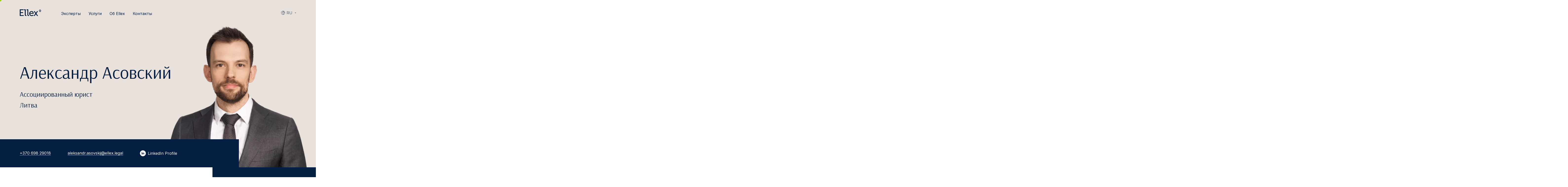

--- FILE ---
content_type: text/html; charset=UTF-8
request_url: https://ellex.legal/ru/%D1%8D%D0%BA%D1%81%D0%BF%D0%B5%D1%80%D1%82/aleksandr-asovskij/
body_size: 22718
content:
<!DOCTYPE html>
<html class="no-js" lang="ru">
<head>
    <meta charset="utf-8">
<script type="text/javascript">
/* <![CDATA[ */
var gform;gform||(document.addEventListener("gform_main_scripts_loaded",function(){gform.scriptsLoaded=!0}),document.addEventListener("gform/theme/scripts_loaded",function(){gform.themeScriptsLoaded=!0}),window.addEventListener("DOMContentLoaded",function(){gform.domLoaded=!0}),gform={domLoaded:!1,scriptsLoaded:!1,themeScriptsLoaded:!1,isFormEditor:()=>"function"==typeof InitializeEditor,callIfLoaded:function(o){return!(!gform.domLoaded||!gform.scriptsLoaded||!gform.themeScriptsLoaded&&!gform.isFormEditor()||(gform.isFormEditor()&&console.warn("The use of gform.initializeOnLoaded() is deprecated in the form editor context and will be removed in Gravity Forms 3.1."),o(),0))},initializeOnLoaded:function(o){gform.callIfLoaded(o)||(document.addEventListener("gform_main_scripts_loaded",()=>{gform.scriptsLoaded=!0,gform.callIfLoaded(o)}),document.addEventListener("gform/theme/scripts_loaded",()=>{gform.themeScriptsLoaded=!0,gform.callIfLoaded(o)}),window.addEventListener("DOMContentLoaded",()=>{gform.domLoaded=!0,gform.callIfLoaded(o)}))},hooks:{action:{},filter:{}},addAction:function(o,r,e,t){gform.addHook("action",o,r,e,t)},addFilter:function(o,r,e,t){gform.addHook("filter",o,r,e,t)},doAction:function(o){gform.doHook("action",o,arguments)},applyFilters:function(o){return gform.doHook("filter",o,arguments)},removeAction:function(o,r){gform.removeHook("action",o,r)},removeFilter:function(o,r,e){gform.removeHook("filter",o,r,e)},addHook:function(o,r,e,t,n){null==gform.hooks[o][r]&&(gform.hooks[o][r]=[]);var d=gform.hooks[o][r];null==n&&(n=r+"_"+d.length),gform.hooks[o][r].push({tag:n,callable:e,priority:t=null==t?10:t})},doHook:function(r,o,e){var t;if(e=Array.prototype.slice.call(e,1),null!=gform.hooks[r][o]&&((o=gform.hooks[r][o]).sort(function(o,r){return o.priority-r.priority}),o.forEach(function(o){"function"!=typeof(t=o.callable)&&(t=window[t]),"action"==r?t.apply(null,e):e[0]=t.apply(null,e)})),"filter"==r)return e[0]},removeHook:function(o,r,t,n){var e;null!=gform.hooks[o][r]&&(e=(e=gform.hooks[o][r]).filter(function(o,r,e){return!!(null!=n&&n!=o.tag||null!=t&&t!=o.priority)}),gform.hooks[o][r]=e)}});
/* ]]> */
</script>

    <meta name="viewport" content="width=device-width, initial-scale=1">
    <meta http-equiv="X-UA-Compatible" content="IE=Edge">
    <link rel="apple-touch-icon" sizes="180x180" href="https://ellex.legal/wp-content/themes/ellex/inc/theme/favicon/apple-touch-icon.png">
    <link rel="icon" type="image/png" sizes="32x32" href="https://ellex.legal/wp-content/themes/ellex/inc/theme/favicon/favicon-32x32.png">
    <link rel="icon" type="image/png" sizes="16x16" href="https://ellex.legal/wp-content/themes/ellex/inc/theme/favicon//favicon-16x16.png">
    <link rel="manifest" href="https://ellex.legal/wp-content/themes/ellex/inc/theme/favicon/manifest.json">
    <link rel="mask-icon" href="https://ellex.legal/wp-content/themes/ellex/inc/theme/favicon/safari-pinned-tab.svg" color="#ffffff">
    <link rel="shortcut icon" href="https://ellex.legal/wp-content/themes/ellex/inc/theme/favicon/favicon.ico">
    <link rel="preconnect" href="https://fonts.gstatic.com">
    
    <meta name="msapplication-config" content="https://ellex.legal/wp-content/themes/ellex/inc/theme/favicon/browserconfig.xml">
    <meta name="theme-color" content="#ffffff">
    <script>(function(H){H.className=H.className.replace(/\bno-js\b/,'js')})(document.documentElement)</script>

            <link rel="alternate" hreflang="en" href="https://ellex.legal/expert/aleksandr-asovskij/" />
<link rel="alternate" hreflang="lt" href="https://ellex.legal/lt/ekspertai/aleksandr-asovskij/" />
<link rel="alternate" hreflang="ru" href="https://ellex.legal/ru/эксперт/aleksandr-asovskij/" />
<link rel="alternate" hreflang="x-default" href="https://ellex.legal/expert/aleksandr-asovskij/" />

<!-- Поисковая оптимизация от Rank Math Pro - https://rankmath.com/ -->
<title>Александр Асовский - Ellex</title>
<link data-rocket-preload as="style" href="https://fonts.googleapis.com/css2?family=Arsenal&#038;family=Inter:wght@400;600&#038;display=swap" rel="preload">
<link href="https://fonts.googleapis.com/css2?family=Arsenal&#038;family=Inter:wght@400;600&#038;display=swap" media="print" onload="this.media=&#039;all&#039;" rel="stylesheet">
<noscript data-wpr-hosted-gf-parameters=""><link rel="stylesheet" href="https://fonts.googleapis.com/css2?family=Arsenal&#038;family=Inter:wght@400;600&#038;display=swap"></noscript>
<meta name="description" content="Ассоциированный юрист Александр Асовский обладает опытом работы в сфере корпоративного права, корпоративного управления, слияния и поглощения предприятий, а"/>
<meta name="robots" content="follow, index, max-snippet:-1, max-video-preview:-1, max-image-preview:large"/>
<link rel="canonical" href="https://ellex.legal/ru/эксперт/aleksandr-asovskij/" />
<meta property="og:locale" content="ru_RU" />
<meta property="og:type" content="article" />
<meta property="og:title" content="Александр Асовский - Ellex" />
<meta property="og:description" content="Ассоциированный юрист Александр Асовский обладает опытом работы в сфере корпоративного права, корпоративного управления, слияния и поглощения предприятий, а" />
<meta property="og:url" content="https://ellex.legal/ru/эксперт/aleksandr-asovskij/" />
<meta property="og:site_name" content="Ellex" />
<meta property="article:publisher" content="https://www.facebook.com/EllexRaidla" />
<meta property="og:updated_time" content="2024-02-29T14:49:36+00:00" />
<meta property="og:image" content="https://ciepisyfya.cloudimg.io/https://ellex.legal/wp-content/uploads/2021/03/untitled-design-97-e1760960618525.png" />
<meta property="og:image:secure_url" content="https://ciepisyfya.cloudimg.io/https://ellex.legal/wp-content/uploads/2021/03/untitled-design-97-e1760960618525.png" />
<meta property="og:image:width" content="994" />
<meta property="og:image:height" content="994" />
<meta property="og:image:alt" content="Aleksandr Asovskij" />
<meta property="og:image:type" content="image/png" />
<meta name="twitter:card" content="summary_large_image" />
<meta name="twitter:title" content="Александр Асовский - Ellex" />
<meta name="twitter:description" content="Ассоциированный юрист Александр Асовский обладает опытом работы в сфере корпоративного права, корпоративного управления, слияния и поглощения предприятий, а" />
<meta name="twitter:image" content="https://ciepisyfya.cloudimg.io/https://ellex.legal/wp-content/uploads/2021/03/untitled-design-97-e1760960618525.png" />
<script type="application/ld+json" class="rank-math-schema-pro">{"@context":"https://schema.org","@graph":[{"@type":"BreadcrumbList","@id":"https://ellex.legal/ru/\u044d\u043a\u0441\u043f\u0435\u0440\u0442/aleksandr-asovskij/#breadcrumb","itemListElement":[{"@type":"ListItem","position":"1","item":{"@id":"https://ellex.legal","name":"Home"}},{"@type":"ListItem","position":"2","item":{"@id":"https://ellex.legal/ru/\u044d\u043a\u0441\u043f\u0435\u0440\u0442/aleksandr-asovskij/","name":"\u0410\u043b\u0435\u043a\u0441\u0430\u043d\u0434\u0440 \u0410\u0441\u043e\u0432\u0441\u043a\u0438\u0439"}}]}]}</script>
<!-- /Rank Math WordPress SEO плагин -->

<link rel='dns-prefetch' href='//www.google.com' />
<link rel='dns-prefetch' href='//www.googletagmanager.com' />
<link href='https://fonts.gstatic.com' crossorigin rel='preconnect' />
<style id='wp-img-auto-sizes-contain-inline-css' type='text/css'>
img:is([sizes=auto i],[sizes^="auto," i]){contain-intrinsic-size:3000px 1500px}
/*# sourceURL=wp-img-auto-sizes-contain-inline-css */
</style>
<style id='classic-theme-styles-inline-css' type='text/css'>
/*! This file is auto-generated */
.wp-block-button__link{color:#fff;background-color:#32373c;border-radius:9999px;box-shadow:none;text-decoration:none;padding:calc(.667em + 2px) calc(1.333em + 2px);font-size:1.125em}.wp-block-file__button{background:#32373c;color:#fff;text-decoration:none}
/*# sourceURL=/wp-includes/css/classic-themes.min.css */
</style>
<link rel='stylesheet' id='wp-components-css' href='https://ellex.legal/wp-includes/css/dist/components/style.min.css' type='text/css' media='all' />
<link rel='stylesheet' id='wp-preferences-css' href='https://ellex.legal/wp-includes/css/dist/preferences/style.min.css' type='text/css' media='all' />
<link rel='stylesheet' id='wp-block-editor-css' href='https://ellex.legal/wp-includes/css/dist/block-editor/style.min.css' type='text/css' media='all' />
<link rel='stylesheet' id='popup-maker-block-library-style-css' href='https://ellex.legal/wp-content/plugins/popup-maker/dist/packages/block-library-style.css' type='text/css' media='all' />
<link rel='stylesheet' id='jquery-css' href='https://ellex.legal/wp-content/themes/ellex/inc/theme/css/jquery.05e19831f2c9a0bfbb32.min.css' type='text/css' media='all' />
<link rel='stylesheet' id='global-css' href='https://ellex.legal/wp-content/themes/ellex/inc/theme/css/global.13256f7bf28d6f0f2135.min.css' type='text/css' media='all' />
<meta name="generator" content="Site Kit by Google 1.170.0" /><script>
    window.dataLayer = window.dataLayer || [];
    function gtag() {
        dataLayer.push(arguments);
    }
    gtag("consent", "default", {
        ad_storage: "denied",
        ad_user_data: "denied",
        ad_personalization: "denied",
        analytics_storage: "denied",
        functionality_storage: "denied",
        personalization_storage: "denied",
        security_storage: "granted",
        wait_for_update: 2000,
    });
    gtag("set", "ads_data_redaction", true);
    gtag("set", "url_passthrough", true);
</script><!-- Google Tag Manager --><script>(function(w,d,s,l,i){w[l]=w[l]||[];w[l].push({'gtm.start': 

new Date().getTime(),event:'gtm.js'});var f=d.getElementsByTagName(s)[0], 

j=d.createElement(s),dl=l!='dataLayer'?'&l='+l:'';j.async=true;j.src= 

'https://www.googletagmanager.com/gtm.js?id='+i+dl;f.parentNode.insertBefore(j,f); 

})(window,document,'script','dataLayer','GTM-MN5MQ4SV');</script><!-- End Google Tag Manager --><!-- Start cookieyes banner --><script id="cookieyes" type="text/javascript" src="https://cdn-cookieyes.com/client_data/c854ebb98044a4cae1edc7e6/script.js"></script><!-- End cookieyes banner --><noscript><style id="rocket-lazyload-nojs-css">.rll-youtube-player, [data-lazy-src]{display:none !important;}</style></noscript>
    
        
<style id='global-styles-inline-css' type='text/css'>
:root{--wp--preset--aspect-ratio--square: 1;--wp--preset--aspect-ratio--4-3: 4/3;--wp--preset--aspect-ratio--3-4: 3/4;--wp--preset--aspect-ratio--3-2: 3/2;--wp--preset--aspect-ratio--2-3: 2/3;--wp--preset--aspect-ratio--16-9: 16/9;--wp--preset--aspect-ratio--9-16: 9/16;--wp--preset--color--black: #000000;--wp--preset--color--cyan-bluish-gray: #abb8c3;--wp--preset--color--white: #ffffff;--wp--preset--color--pale-pink: #f78da7;--wp--preset--color--vivid-red: #cf2e2e;--wp--preset--color--luminous-vivid-orange: #ff6900;--wp--preset--color--luminous-vivid-amber: #fcb900;--wp--preset--color--light-green-cyan: #7bdcb5;--wp--preset--color--vivid-green-cyan: #00d084;--wp--preset--color--pale-cyan-blue: #8ed1fc;--wp--preset--color--vivid-cyan-blue: #0693e3;--wp--preset--color--vivid-purple: #9b51e0;--wp--preset--gradient--vivid-cyan-blue-to-vivid-purple: linear-gradient(135deg,rgb(6,147,227) 0%,rgb(155,81,224) 100%);--wp--preset--gradient--light-green-cyan-to-vivid-green-cyan: linear-gradient(135deg,rgb(122,220,180) 0%,rgb(0,208,130) 100%);--wp--preset--gradient--luminous-vivid-amber-to-luminous-vivid-orange: linear-gradient(135deg,rgb(252,185,0) 0%,rgb(255,105,0) 100%);--wp--preset--gradient--luminous-vivid-orange-to-vivid-red: linear-gradient(135deg,rgb(255,105,0) 0%,rgb(207,46,46) 100%);--wp--preset--gradient--very-light-gray-to-cyan-bluish-gray: linear-gradient(135deg,rgb(238,238,238) 0%,rgb(169,184,195) 100%);--wp--preset--gradient--cool-to-warm-spectrum: linear-gradient(135deg,rgb(74,234,220) 0%,rgb(151,120,209) 20%,rgb(207,42,186) 40%,rgb(238,44,130) 60%,rgb(251,105,98) 80%,rgb(254,248,76) 100%);--wp--preset--gradient--blush-light-purple: linear-gradient(135deg,rgb(255,206,236) 0%,rgb(152,150,240) 100%);--wp--preset--gradient--blush-bordeaux: linear-gradient(135deg,rgb(254,205,165) 0%,rgb(254,45,45) 50%,rgb(107,0,62) 100%);--wp--preset--gradient--luminous-dusk: linear-gradient(135deg,rgb(255,203,112) 0%,rgb(199,81,192) 50%,rgb(65,88,208) 100%);--wp--preset--gradient--pale-ocean: linear-gradient(135deg,rgb(255,245,203) 0%,rgb(182,227,212) 50%,rgb(51,167,181) 100%);--wp--preset--gradient--electric-grass: linear-gradient(135deg,rgb(202,248,128) 0%,rgb(113,206,126) 100%);--wp--preset--gradient--midnight: linear-gradient(135deg,rgb(2,3,129) 0%,rgb(40,116,252) 100%);--wp--preset--font-size--small: 13px;--wp--preset--font-size--medium: 20px;--wp--preset--font-size--large: 36px;--wp--preset--font-size--x-large: 42px;--wp--preset--spacing--20: 0.44rem;--wp--preset--spacing--30: 0.67rem;--wp--preset--spacing--40: 1rem;--wp--preset--spacing--50: 1.5rem;--wp--preset--spacing--60: 2.25rem;--wp--preset--spacing--70: 3.38rem;--wp--preset--spacing--80: 5.06rem;--wp--preset--shadow--natural: 6px 6px 9px rgba(0, 0, 0, 0.2);--wp--preset--shadow--deep: 12px 12px 50px rgba(0, 0, 0, 0.4);--wp--preset--shadow--sharp: 6px 6px 0px rgba(0, 0, 0, 0.2);--wp--preset--shadow--outlined: 6px 6px 0px -3px rgb(255, 255, 255), 6px 6px rgb(0, 0, 0);--wp--preset--shadow--crisp: 6px 6px 0px rgb(0, 0, 0);}:where(.is-layout-flex){gap: 0.5em;}:where(.is-layout-grid){gap: 0.5em;}body .is-layout-flex{display: flex;}.is-layout-flex{flex-wrap: wrap;align-items: center;}.is-layout-flex > :is(*, div){margin: 0;}body .is-layout-grid{display: grid;}.is-layout-grid > :is(*, div){margin: 0;}:where(.wp-block-columns.is-layout-flex){gap: 2em;}:where(.wp-block-columns.is-layout-grid){gap: 2em;}:where(.wp-block-post-template.is-layout-flex){gap: 1.25em;}:where(.wp-block-post-template.is-layout-grid){gap: 1.25em;}.has-black-color{color: var(--wp--preset--color--black) !important;}.has-cyan-bluish-gray-color{color: var(--wp--preset--color--cyan-bluish-gray) !important;}.has-white-color{color: var(--wp--preset--color--white) !important;}.has-pale-pink-color{color: var(--wp--preset--color--pale-pink) !important;}.has-vivid-red-color{color: var(--wp--preset--color--vivid-red) !important;}.has-luminous-vivid-orange-color{color: var(--wp--preset--color--luminous-vivid-orange) !important;}.has-luminous-vivid-amber-color{color: var(--wp--preset--color--luminous-vivid-amber) !important;}.has-light-green-cyan-color{color: var(--wp--preset--color--light-green-cyan) !important;}.has-vivid-green-cyan-color{color: var(--wp--preset--color--vivid-green-cyan) !important;}.has-pale-cyan-blue-color{color: var(--wp--preset--color--pale-cyan-blue) !important;}.has-vivid-cyan-blue-color{color: var(--wp--preset--color--vivid-cyan-blue) !important;}.has-vivid-purple-color{color: var(--wp--preset--color--vivid-purple) !important;}.has-black-background-color{background-color: var(--wp--preset--color--black) !important;}.has-cyan-bluish-gray-background-color{background-color: var(--wp--preset--color--cyan-bluish-gray) !important;}.has-white-background-color{background-color: var(--wp--preset--color--white) !important;}.has-pale-pink-background-color{background-color: var(--wp--preset--color--pale-pink) !important;}.has-vivid-red-background-color{background-color: var(--wp--preset--color--vivid-red) !important;}.has-luminous-vivid-orange-background-color{background-color: var(--wp--preset--color--luminous-vivid-orange) !important;}.has-luminous-vivid-amber-background-color{background-color: var(--wp--preset--color--luminous-vivid-amber) !important;}.has-light-green-cyan-background-color{background-color: var(--wp--preset--color--light-green-cyan) !important;}.has-vivid-green-cyan-background-color{background-color: var(--wp--preset--color--vivid-green-cyan) !important;}.has-pale-cyan-blue-background-color{background-color: var(--wp--preset--color--pale-cyan-blue) !important;}.has-vivid-cyan-blue-background-color{background-color: var(--wp--preset--color--vivid-cyan-blue) !important;}.has-vivid-purple-background-color{background-color: var(--wp--preset--color--vivid-purple) !important;}.has-black-border-color{border-color: var(--wp--preset--color--black) !important;}.has-cyan-bluish-gray-border-color{border-color: var(--wp--preset--color--cyan-bluish-gray) !important;}.has-white-border-color{border-color: var(--wp--preset--color--white) !important;}.has-pale-pink-border-color{border-color: var(--wp--preset--color--pale-pink) !important;}.has-vivid-red-border-color{border-color: var(--wp--preset--color--vivid-red) !important;}.has-luminous-vivid-orange-border-color{border-color: var(--wp--preset--color--luminous-vivid-orange) !important;}.has-luminous-vivid-amber-border-color{border-color: var(--wp--preset--color--luminous-vivid-amber) !important;}.has-light-green-cyan-border-color{border-color: var(--wp--preset--color--light-green-cyan) !important;}.has-vivid-green-cyan-border-color{border-color: var(--wp--preset--color--vivid-green-cyan) !important;}.has-pale-cyan-blue-border-color{border-color: var(--wp--preset--color--pale-cyan-blue) !important;}.has-vivid-cyan-blue-border-color{border-color: var(--wp--preset--color--vivid-cyan-blue) !important;}.has-vivid-purple-border-color{border-color: var(--wp--preset--color--vivid-purple) !important;}.has-vivid-cyan-blue-to-vivid-purple-gradient-background{background: var(--wp--preset--gradient--vivid-cyan-blue-to-vivid-purple) !important;}.has-light-green-cyan-to-vivid-green-cyan-gradient-background{background: var(--wp--preset--gradient--light-green-cyan-to-vivid-green-cyan) !important;}.has-luminous-vivid-amber-to-luminous-vivid-orange-gradient-background{background: var(--wp--preset--gradient--luminous-vivid-amber-to-luminous-vivid-orange) !important;}.has-luminous-vivid-orange-to-vivid-red-gradient-background{background: var(--wp--preset--gradient--luminous-vivid-orange-to-vivid-red) !important;}.has-very-light-gray-to-cyan-bluish-gray-gradient-background{background: var(--wp--preset--gradient--very-light-gray-to-cyan-bluish-gray) !important;}.has-cool-to-warm-spectrum-gradient-background{background: var(--wp--preset--gradient--cool-to-warm-spectrum) !important;}.has-blush-light-purple-gradient-background{background: var(--wp--preset--gradient--blush-light-purple) !important;}.has-blush-bordeaux-gradient-background{background: var(--wp--preset--gradient--blush-bordeaux) !important;}.has-luminous-dusk-gradient-background{background: var(--wp--preset--gradient--luminous-dusk) !important;}.has-pale-ocean-gradient-background{background: var(--wp--preset--gradient--pale-ocean) !important;}.has-electric-grass-gradient-background{background: var(--wp--preset--gradient--electric-grass) !important;}.has-midnight-gradient-background{background: var(--wp--preset--gradient--midnight) !important;}.has-small-font-size{font-size: var(--wp--preset--font-size--small) !important;}.has-medium-font-size{font-size: var(--wp--preset--font-size--medium) !important;}.has-large-font-size{font-size: var(--wp--preset--font-size--large) !important;}.has-x-large-font-size{font-size: var(--wp--preset--font-size--x-large) !important;}
/*# sourceURL=global-styles-inline-css */
</style>
<meta name="generator" content="WP Rocket 3.20.3" data-wpr-features="wpr_lazyload_iframes wpr_image_dimensions wpr_preload_links wpr_desktop" /></head>
<body class="wp-singular person-template-default single single-person postid-1141 wp-theme-ellex">
            <!-- Google Tag Manager (noscript) --><noscript><iframe src="https://www.googletagmanager.com/ns.html?id=GTM-MN5MQ4SV" height="0" width="0" style="display:none;visibility:hidden"></iframe></noscript><!-- End Google Tag Manager (noscript) -->
        <div id="page">
                    <div class="header  ">
    <div class="h-container header__container">
        <div class="header__main">
            <div class="header__logo-container">
                
<div class="ellex-logo   ellex-logo--ellex-dark header__logo header__logo--blue">
            <a href="https://ellex.legal/ru/" class="ellex-logo__link" aria-label="Ellex logo link">
                        <img width="90" height="29"
            src="https://ellex.legal/wp-content/themes/ellex/inc/theme/img/ellex-dark.svg"
            alt="Ellex-dark"
            class="ellex-logo__image"
        >
    
        </a>
    </div>
                            </div>
            <div class="header__right">
                                    <nav class="languages  header__languages">
            <button type="button" class="languages__trigger">
                                                                                                                                                                <svg class="icon  languages__trigger-icon" focusable="false">
    <use xlink:href="https://ellex.legal/wp-content/themes/ellex/inc/theme/svg/global.b61eb5bf6798c039126eb06e3519d4a3.svg#globe"></use>
</svg>
                    <span class="languages__trigger-text">ru</span>
                                                                </button>
        <label for="languages" class="h-visually-hidden">Languages</label>
        <select id="languages" class="languages__select">
                            <option class="languages__option" value="https://ellex.legal/expert/aleksandr-asovskij/" >
                    en
                </option>
                            <option class="languages__option" value="https://ellex.legal/et/" >
                    et
                </option>
                            <option class="languages__option" value="https://ellex.legal/lv/" >
                    lv
                </option>
                            <option class="languages__option" value="https://ellex.legal/lt/ekspertai/aleksandr-asovskij/" >
                    lt
                </option>
                            <option class="languages__option" value="https://ellex.legal/ru/эксперт/aleksandr-asovskij/"  selected >
                    ru
                </option>
                            <option class="languages__option" value="https://ellex.legal/de/" >
                    de
                </option>
                    </select>
        <ul class="languages__list">
                            <li class="languages__item ">
                    <a href="https://ellex.legal/expert/aleksandr-asovskij/" class="languages__link">
                        <svg class="icon  languages__option-icon" focusable="false">
    <use xlink:href="https://ellex.legal/wp-content/themes/ellex/inc/theme/svg/global.b61eb5bf6798c039126eb06e3519d4a3.svg#globe"></use>
</svg>
                        en
                    </a>
                </li>
                            <li class="languages__item ">
                    <a href="https://ellex.legal/et/" class="languages__link">
                        <svg class="icon  languages__option-icon" focusable="false">
    <use xlink:href="https://ellex.legal/wp-content/themes/ellex/inc/theme/svg/global.b61eb5bf6798c039126eb06e3519d4a3.svg#globe"></use>
</svg>
                        et
                    </a>
                </li>
                            <li class="languages__item ">
                    <a href="https://ellex.legal/lv/" class="languages__link">
                        <svg class="icon  languages__option-icon" focusable="false">
    <use xlink:href="https://ellex.legal/wp-content/themes/ellex/inc/theme/svg/global.b61eb5bf6798c039126eb06e3519d4a3.svg#globe"></use>
</svg>
                        lv
                    </a>
                </li>
                            <li class="languages__item ">
                    <a href="https://ellex.legal/lt/ekspertai/aleksandr-asovskij/" class="languages__link">
                        <svg class="icon  languages__option-icon" focusable="false">
    <use xlink:href="https://ellex.legal/wp-content/themes/ellex/inc/theme/svg/global.b61eb5bf6798c039126eb06e3519d4a3.svg#globe"></use>
</svg>
                        lt
                    </a>
                </li>
                            <li class="languages__item is-current">
                    <a href="https://ellex.legal/ru/эксперт/aleksandr-asovskij/" class="languages__link">
                        <svg class="icon  languages__option-icon" focusable="false">
    <use xlink:href="https://ellex.legal/wp-content/themes/ellex/inc/theme/svg/global.b61eb5bf6798c039126eb06e3519d4a3.svg#globe"></use>
</svg>
                        ru
                    </a>
                </li>
                            <li class="languages__item ">
                    <a href="https://ellex.legal/de/" class="languages__link">
                        <svg class="icon  languages__option-icon" focusable="false">
    <use xlink:href="https://ellex.legal/wp-content/themes/ellex/inc/theme/svg/global.b61eb5bf6798c039126eb06e3519d4a3.svg#globe"></use>
</svg>
                        de
                    </a>
                </li>
                    </ul>
    </nav>
                                <button type="button" class="header__toggle js-menu-toggle">
                    <svg class="icon  header__toggle-icon header__toggle-icon--menu" focusable="false">
    <use xlink:href="https://ellex.legal/wp-content/themes/ellex/inc/theme/svg/global.b61eb5bf6798c039126eb06e3519d4a3.svg#menu"></use>
</svg>
                    <svg class="icon  header__toggle-icon header__toggle-icon--close" focusable="false">
    <use xlink:href="https://ellex.legal/wp-content/themes/ellex/inc/theme/svg/global.b61eb5bf6798c039126eb06e3519d4a3.svg#close"></use>
</svg>
                    <span class="header__toggle-text header__toggle-text--open">
                        Меню
                    </span>
                    <span class="header__toggle-text header__toggle-text--close">
                        Закрыть
                    </span>
                </button>
            </div>
        </div>
                    <div class="header__inner">
                

<nav class="navigation  header__navigation">
            <ul class="navigation__list">
            <li class="navigation__item menu-item menu-item-type-post_type menu-item-object-page menu-item-1217">
                                        
                    <a href="https://ellex.legal/ru/%d1%8d%d0%ba%d1%81%d0%bf%d0%b5%d1%80%d1%82%d1%8b/" class="navigation__link" target="_self">
                            Эксперты
    
        </a>
                                    </li>
            <li class="navigation__item has-children menu-item menu-item-type-custom menu-item-object-custom menu-item-has-children menu-item-514">
                                                                                    
                    <button type="button" class="navigation__link h-default-cursor" target="_self">
                                                <span class="navigation__arrow-container">
                                <svg class="icon  navigation__arrow" focusable="false">
    <use xlink:href="https://ellex.legal/wp-content/themes/ellex/inc/theme/svg/global.b61eb5bf6798c039126eb06e3519d4a3.svg#arrow-left"></use>
</svg>
                            </span>
                                Услуги
    
        </button>
                                            <div class="navigation__inner" id="services-2">
                            <ul class="navigation__list navigation__list--child">
                                                                    <li class="navigation__item navigation__item--child">
                                                                                    <svg class="icon  navigation__icon" focusable="false">
    <use xlink:href="https://ellex.legal/wp-content/themes/ellex/inc/theme/svg/global.b61eb5bf6798c039126eb06e3519d4a3.svg#transactions"></use>
</svg>
                                                                                <button type="button" class="navigation__link h-default-cursor" target="_self">
                            Сделки
    
        </button>
                                                                                    <ul class="navigation__list navigation__list--grandchild">
                                                                                                    <li class="navigation__item navigation__item--grandchild">
                                                        <a href="https://ellex.legal/ru/юридическая-услуга/%d0%ba%d0%be%d1%80%d0%bf%d0%be%d1%80%d0%b0%d1%82%d0%b8%d0%b2%d0%bd%d0%be%d0%b5-%d1%83%d0%bf%d1%80%d0%b0%d0%b2%d0%bb%d0%b5%d0%bd%d0%b8%d0%b5/" class="navigation__link" target="_self">
                            Корпоративное управление и консультирование
    
        </a>
                                                    </li>
                                                                                                    <li class="navigation__item navigation__item--grandchild">
                                                        <a href="https://ellex.legal/ru/юридическая-услуга/%d1%81%d1%82%d1%80%d0%be%d0%b8%d1%82%d0%b5%d0%bb%d1%8c%d1%81%d1%82%d0%b2%d0%be/" class="navigation__link" target="_self">
                            Строительство
    
        </a>
                                                    </li>
                                                                                                    <li class="navigation__item navigation__item--grandchild">
                                                        <a href="https://ellex.legal/ru/юридическая-услуга/%d1%81%d0%b4%d0%b5%d0%bb%d0%ba%d0%b8-%d1%81-%d0%bd%d0%b5%d0%b4%d0%b2%d0%b8%d0%b6%d0%b8%d0%bc%d0%be%d1%81%d1%82%d1%8c%d1%8e-%d0%b8-%d0%b0%d1%80%d0%b5%d0%bd%d0%b4%d0%b0/" class="navigation__link" target="_self">
                            Сделки с недвижимостью и аренда
    
        </a>
                                                    </li>
                                                                                                    <li class="navigation__item navigation__item--grandchild">
                                                        <a href="https://ellex.legal/ru/юридическая-услуга/%d0%bd%d0%b0%d0%bb%d0%be%d0%b3%d0%b8-%d0%b8-%d1%81%d1%82%d1%80%d1%83%d0%ba%d1%82%d1%83%d1%80%d0%b8%d1%80%d0%be%d0%b2%d0%b0%d0%bd%d0%b8%d0%b5/" class="navigation__link" target="_self">
                            Налоги и структурирование
    
        </a>
                                                    </li>
                                                                                                    <li class="navigation__item navigation__item--grandchild">
                                                        <a href="https://ellex.legal/" class="navigation__link" target="_self">
                            Узнать больше
    
        </a>
                                                    </li>
                                                                                            </ul>
                                                                            </li>
                                                                    <li class="navigation__item navigation__item--child">
                                                                                    <svg class="icon  navigation__icon" focusable="false">
    <use xlink:href="https://ellex.legal/wp-content/themes/ellex/inc/theme/svg/global.b61eb5bf6798c039126eb06e3519d4a3.svg#disputes"></use>
</svg>
                                                                                <button type="button" class="navigation__link h-default-cursor" target="_self">
                            Споры
    
        </button>
                                                                                    <ul class="navigation__list navigation__list--grandchild">
                                                                                                    <li class="navigation__item navigation__item--grandchild">
                                                        <a href="https://ellex.legal/ru/юридическая-услуга/a%d1%80%d0%b1%d0%b8%d1%82%d1%80%d0%b0%d0%b6/" class="navigation__link" target="_self">
                            Aрбитраж
    
        </a>
                                                    </li>
                                                                                                    <li class="navigation__item navigation__item--grandchild">
                                                        <a href="https://ellex.legal/ru/юридическая-услуга/%d1%80%d0%b0%d1%81%d1%81%d0%bc%d0%be%d1%82%d1%80%d0%b5%d0%bd%d0%b8%d0%b5-%d1%81%d0%bf%d0%be%d1%80%d0%be%d0%b2-%d0%b2-%d1%81%d1%83%d0%b4%d0%b0%d1%85/" class="navigation__link" target="_self">
                            Рассмотрение споров в судах
    
        </a>
                                                    </li>
                                                                                                    <li class="navigation__item navigation__item--grandchild">
                                                        <a href="https://ellex.legal/ru/юридическая-услуга/%d0%bd%d0%b5%d0%bf%d0%bb%d0%b0%d1%82%d0%b5%d0%b6%d0%b5%d1%81%d0%bf%d0%be%d1%81%d0%be%d0%b1%d0%bd%d0%be%d1%81%d1%82%d1%8c-%d0%b8-%d1%80%d0%b5%d1%81%d1%82%d1%80%d1%83%d0%ba%d1%82%d1%83%d1%80%d0%b8%d0%b7/" class="navigation__link" target="_self">
                            Неплатежеспособность и реструктуризация
    
        </a>
                                                    </li>
                                                                                                    <li class="navigation__item navigation__item--grandchild">
                                                        <a href="https://ellex.legal/ru/юридическая-услуга/%d0%ba%d0%be%d0%bd%d1%81%d1%82%d0%b8%d1%82%d1%83%d1%86%d0%b8%d0%be%d0%bd%d0%bd%d1%8b%d0%b5-%d0%b8-%d0%b0%d0%b4%d0%bc%d0%b8%d0%bd%d0%b8%d1%81%d1%82%d1%80%d0%b0%d1%82%d0%b8%d0%b2%d0%bd%d1%8b%d0%b5/" class="navigation__link" target="_self">
                            Конституционные и административные разбирательства
    
        </a>
                                                    </li>
                                                                                                    <li class="navigation__item navigation__item--grandchild">
                                                        <a href="https://ellex.legal/ru/юридическая-услуга/%d1%82%d1%80%d1%83%d0%b4%d0%be%d0%b2%d0%be%d0%b5-%d0%bf%d1%80%d0%b0%d0%b2%d0%be/" class="navigation__link" target="_self">
                            Трудовое право
    
        </a>
                                                    </li>
                                                                                                    <li class="navigation__item navigation__item--grandchild">
                                                        <a href="https://ellex.legal/" class="navigation__link" target="_self">
                            Узнать больше
    
        </a>
                                                    </li>
                                                                                            </ul>
                                                                            </li>
                                                                    <li class="navigation__item navigation__item--child">
                                                                                    <svg class="icon  navigation__icon" focusable="false">
    <use xlink:href="https://ellex.legal/wp-content/themes/ellex/inc/theme/svg/global.b61eb5bf6798c039126eb06e3519d4a3.svg#regulatory"></use>
</svg>
                                                                                <button type="button" class="navigation__link h-default-cursor" target="_self">
                            Регулируемые отрасли
    
        </button>
                                                                                    <ul class="navigation__list navigation__list--grandchild">
                                                                                                    <li class="navigation__item navigation__item--grandchild">
                                                        <a href="https://ellex.legal/ru/юридическая-услуга/%d0%ba%d0%be%d0%bc%d0%bc%d0%b5%d1%80%d1%87%d0%b5%d1%81%d0%ba%d0%be%d0%b5-%d0%bf%d1%80%d0%b0%d0%b2%d0%be-%d0%b8-%d0%ba%d0%be%d0%bc%d0%bf%d0%bb%d0%b0%d0%b5%d0%bd%d1%81/" class="navigation__link" target="_self">
                            Коммерческое право и Комплаенс
    
        </a>
                                                    </li>
                                                                                                    <li class="navigation__item navigation__item--grandchild">
                                                        <a href="https://ellex.legal/" class="navigation__link" target="_self">
                            Узнать больше
    
        </a>
                                                    </li>
                                                                                            </ul>
                                                                            </li>
                                                                    <li class="navigation__item navigation__item--child">
                                                                                    <svg class="icon  navigation__icon" focusable="false">
    <use xlink:href="https://ellex.legal/wp-content/themes/ellex/inc/theme/svg/global.b61eb5bf6798c039126eb06e3519d4a3.svg#industry"></use>
</svg>
                                                                                <button type="button" class="navigation__link h-default-cursor" target="_self">
                            Отрасли
    
        </button>
                                                                                    <ul class="navigation__list navigation__list--grandchild">
                                                                                                    <li class="navigation__item navigation__item--grandchild">
                                                        <a href="https://ellex.legal/ru/отрасль/%d0%b1%d0%b0%d0%bd%d0%ba%d0%b8-%d0%b8-%d1%84%d0%b8%d0%bd%d0%b0%d0%bd%d1%81%d0%be%d0%b2%d1%8b%d0%b5-%d1%83%d1%87%d1%80%d0%b5%d0%b6%d0%b4%d0%b5%d0%bd%d0%b8%d1%8f/" class="navigation__link" target="_self">
                            Наши услуги охватывают все важные отрасли
    
        </a>
                                                    </li>
                                                                                            </ul>
                                                                            </li>
                                                            </ul>
                        </div>
                                    </li>
            <li class="navigation__item menu-item menu-item-type-post_type menu-item-object-page menu-item-513">
                                        
                    <a href="https://ellex.legal/ru/%d0%be-%d0%bd%d0%b0%d1%81/" class="navigation__link" target="_self">
                            Oб Ellex
    
        </a>
                                    </li>
            <li class="navigation__item menu-item menu-item-type-post_type menu-item-object-page menu-item-512">
                                        
                    <a href="https://ellex.legal/ru/%d0%ba%d0%be%d0%bd%d1%82%d0%b0%d0%ba%d1%82%d1%8b/" class="navigation__link" target="_self">
                            Контакты
    
        </a>
                                    </li>
                    </ul>
        <div class="navigation__background"></div>
</nav>
            </div>
            </div>
    <div class="header__background"></div>
</div>
                    <div class="section section--no-padding " >
                
<div class="expert-hero has-image">
    <div class="h-container expert-hero__container">
        <div class="grid grid--no-vertical-gutter expert-hero__grid">
            <div class="grid__col grid__col--xs-12 grid__col--sm-6 grid__col--md-7 expert-hero__content-col">
                                    <h1 class="expert-hero__name">Александр Асовский</h1>
                                                    <p class="h3 expert-hero__position">Ассоциированный юрист</p>
                                                                    <p class="h3 expert-hero__location">Литва</p>
                            </div>
                            <div class="grid__col grid__col--xs-12 grid__col--sm-6 grid__col--md-5 expert-hero__image-col">
                    <figure class="image  expert-hero__image">
                            <img
        loading="eager"        src="data:image/svg+xml,%3Csvg%20xmlns%3D%22http%3A%2F%2Fwww.w3.org%2F2000%2Fsvg%22%20viewBox%3D%220%200%20280%20280%22%3E%3C%2Fsvg%3E"
                    data-srcset="https://ciepisyfya.cloudimg.io/https://ellex.legal/wp-content/uploads/2021/03/untitled-design-97-e1760960618525.png?func=bound&w=994&h=994 994w, https://ciepisyfya.cloudimg.io/https://ellex.legal/wp-content/uploads/2021/03/untitled-design-97-e1760960618525.png?func=crop&w=150&h=150 150w, https://ciepisyfya.cloudimg.io/https://ellex.legal/wp-content/uploads/2021/03/untitled-design-97-e1760960618525.png?func=crop&w=300&h=300 300w, https://ciepisyfya.cloudimg.io/https://ellex.legal/wp-content/uploads/2021/03/untitled-design-97-e1760960618525.png?func=bound&w=768&h=768 768w, https://ciepisyfya.cloudimg.io/https://ellex.legal/wp-content/uploads/2021/03/untitled-design-97-e1760960618525.png?func=bound&w=80&h=80 80w, https://ciepisyfya.cloudimg.io/https://ellex.legal/wp-content/uploads/2021/03/untitled-design-97-e1760960618525.png?func=bound&w=160&h=160 160w, https://ciepisyfya.cloudimg.io/https://ellex.legal/wp-content/uploads/2021/03/untitled-design-97-e1760960618525.png?func=bound&w=280&h=280 280w, https://ciepisyfya.cloudimg.io/https://ellex.legal/wp-content/uploads/2021/03/untitled-design-97-e1760960618525.png?func=bound&w=560&h=560 560w, https://ciepisyfya.cloudimg.io/https://ellex.legal/wp-content/uploads/2021/03/untitled-design-97-e1760960618525.png?func=bound&w=840&h=840 840w, https://ciepisyfya.cloudimg.io/https://ellex.legal/wp-content/uploads/2021/03/untitled-design-97-e1760960618525.png?func=bound&w=347&h=347 347w, https://ciepisyfya.cloudimg.io/https://ellex.legal/wp-content/uploads/2021/03/untitled-design-97-e1760960618525.png?func=bound&w=694&h=694 694w, https://ciepisyfya.cloudimg.io/https://ellex.legal/wp-content/uploads/2021/03/untitled-design-97-e1760960618525.png?func=crop&w=170&h=170 170w, https://ciepisyfya.cloudimg.io/https://ellex.legal/wp-content/uploads/2021/03/untitled-design-97-e1760960618525.png?func=crop&w=340&h=340 340w, https://ciepisyfya.cloudimg.io/https://ellex.legal/wp-content/uploads/2021/03/untitled-design-97-e1760960618525.png?func=crop&w=264&h=264 264w, https://ciepisyfya.cloudimg.io/https://ellex.legal/wp-content/uploads/2021/03/untitled-design-97-e1760960618525.png?func=crop&w=528&h=528 528w, https://ciepisyfya.cloudimg.io/https://ellex.legal/wp-content/uploads/2021/03/untitled-design-97-e1760960618525.png?func=crop&w=600&h=600 600w"
            data-sizes="auto"
                alt="Aleksandr Asovskij"
                        class="image__img lazyload"
    >

    
        </figure>
                </div>
                    </div>
                    <div class="expert-hero__contact-form h-hidden-lg">
                <div class="person-form  ">
            <button class="person-form__title" type="button">
            <svg class="icon  person-form__icon-envelope" focusable="false">
    <use xlink:href="https://ellex.legal/wp-content/themes/ellex/inc/theme/svg/global.b61eb5bf6798c039126eb06e3519d4a3.svg#envelope"></use>
</svg>
            Смело обращайтесь к нам
            <svg class="icon  person-form__icon-plus" focusable="false">
    <use xlink:href="https://ellex.legal/wp-content/themes/ellex/inc/theme/svg/global.b61eb5bf6798c039126eb06e3519d4a3.svg#plus"></use>
</svg>
            <svg class="icon  person-form__icon-minus" focusable="false">
    <use xlink:href="https://ellex.legal/wp-content/themes/ellex/inc/theme/svg/global.b61eb5bf6798c039126eb06e3519d4a3.svg#minus"></use>
</svg>
        </button>
                <div class="person-form__form">
            <div class="person-form__form-wrapper">
                

                <div class='gf_browser_unknown gform_wrapper gravity-theme gform-theme--no-framework' data-form-theme='gravity-theme' data-form-index='0' id='gform_wrapper_17' ><div id='gf_17' class='gform_anchor' tabindex='-1'></div>
                        <div class='gform_heading'>
							<p class='gform_required_legend h-margin-bottom-xxs'></p>
                        </div><form method='post' enctype='multipart/form-data' target='gform_ajax_frame_17' id='gform_17'  action='/ru/%D1%8D%D0%BA%D1%81%D0%BF%D0%B5%D1%80%D1%82/aleksandr-asovskij/#gf_17' data-formid='17' novalidate> 
 <input type='hidden' class='gforms-pum' value='{"closepopup":false,"closedelay":0,"openpopup":false,"openpopup_id":0}' />
                        <div class='gform-body gform_body'><div id='gform_fields_17' class='gform_fields grid form__grid top_label form_sublabel_below description_below validation_below'><div id="field_17_1" class="gfield gfield--type-text gfield_contains_required field_sublabel_below gfield--no-description field_description_below field_validation_below gfield_visibility_visible grid__col grid__col--xs-12 form__col"  data-field-class="grid__col grid__col--xs-12 form__col" >
<div class="textfield
    ">
    <div class="textfield__inner">
        <label class="textfield__label " for="input_17_1">
            Имя *
        </label>
                    <input
                class="textfield__input"
                type="text"
                id="input_17_1"
                name="input_1"
                                tabindex='2'  aria-required="true" aria-invalid="false"  
            >
            </div>
        </div>
</div><div id="field_17_3" class="gfield gfield--type-email gfield_contains_required field_sublabel_below gfield--no-description field_description_below field_validation_below gfield_visibility_visible grid__col grid__col--xs-12 form__col"  data-field-class="grid__col grid__col--xs-12 form__col" >
<div class="textfield
    ">
    <div class="textfield__inner">
        <label class="textfield__label " for="input_17_3">
            Адрес электронной почты *
        </label>
                    <input
                class="textfield__input"
                type="email"
                id="input_17_3"
                name="input_3"
                                tabindex='4'  aria-required="true" aria-invalid="false"  
            >
            </div>
        </div>
</div><div id="field_17_4" class="gfield gfield--type-textarea field_sublabel_below gfield--no-description field_description_below field_validation_below gfield_visibility_visible grid__col grid__col--xs-12 form__col"  data-field-class="grid__col grid__col--xs-12 form__col" >

<div class="textfield
     textarea">
    <div class="textfield__inner">
        <label class="textfield__label " for="input_17_4">
            Сообщение
        </label>
                        <textarea
        class="textfield__input textarea__input"
        id="input_17_4"
        name="input_4"        tabindex='6'   aria-invalid="false" 
    ></textarea>

            </div>
        </div>
</div><fieldset id="field_17_5" class="gfield gfield--type-checkbox gfield--type-choice gfield_contains_required field_sublabel_below gfield--no-description field_description_below hidden_label field_validation_below gfield_visibility_visible grid__col grid__col--xs-12 form__col"  data-field-class="grid__col grid__col--xs-12 form__col" >
<fieldset class="choice-group
    ">
        <div class="choice-group__inner">
                                        
<div class="check
     choice-group__item">
    <input
        type="checkbox"
        id="choice_17_5_0"
        name="input_5.1"
        value="Я согласен(-сна) с &lt;a href=&quot;ellex.legal&quot; target=&quot;_blank&quot;&gt; условиями &lt;/a&gt; и &lt;a href=&quot;ellex.legal&quot; target=&quot;_blank&quot;&gt;политикой конфиденциальности&lt;/a&gt;."
        class="check__input"
                        >
    <label for="choice_17_5_0" class="check__label">
        <span class="check__indicator"></span>
        <span class="check__text">Я согласен(-сна) с <a href="ellex.legal" target="_blank"> условиями </a> и <a href="ellex.legal" target="_blank">политикой конфиденциальности</a>.</span>
    </label>
</div>
            </div>
        </fieldset>
</fieldset><div id="field_17_6" class="gfield gfield--type-captcha field_sublabel_below gfield--no-description field_description_below field_validation_below gfield_visibility_visible grid__col grid__col--xs-12 form__col"  data-field-class="grid__col grid__col--xs-12 form__col" ><label class='gfield_label h-visually-hidden gform-field-label' for='input_17_6'>CAPTCHA</label><div id='input_17_6' class='ginput_container ginput_recaptcha h-visually-hidden' data-sitekey='6LdAI5UaAAAAAP1kssMV87HpkKc8dIcqsq10rIDw'  data-theme='light' data-tabindex='-1' data-size='invisible' data-badge='bottomright'></div><div class="form__captcha-terms">This site is protected by reCAPTCHA and the Google <a href="https://policies.google.com/privacy" target="_blank">Privacy Policy</a> and <a href="https://policies.google.com/terms" target="_blank">Terms of Service</a> apply.</div></div><div class="grid__col grid__col--xs-12 form__col form__col form__col--submit">
<button  type="submit"  class="button  button--ghost form__submit gform_button button" id='gform_submit_button_17' onclick='gform.submission.handleButtonClick(this);' value='Отправьте сообщение' tabindex='10'>
            <span class="button__text">Отправьте сообщение</span>
                <svg class="icon  button__arrow" focusable="false">
    <use xlink:href="https://ellex.legal/wp-content/themes/ellex/inc/theme/svg/global.b61eb5bf6798c039126eb06e3519d4a3.svg#arrow-right"></use>
</svg>
    </button>
</div></div></div>
        <div class='gform-footer gform_footer h-hidden top_label'>  <input type='hidden' name='gform_ajax' value='form_id=17&amp;title=&amp;description=&amp;tabindex=1&amp;theme=gravity-theme&amp;hash=d7324809073726546dc9cb11874c7289' />
            <input type='hidden' class='gform_hidden' name='gform_submission_method' data-js='gform_submission_method_17' value='iframe' />
            <input type='hidden' class='gform_hidden' name='gform_theme' data-js='gform_theme_17' id='gform_theme_17' value='gravity-theme' />
            <input type='hidden' class='gform_hidden' name='gform_style_settings' data-js='gform_style_settings_17' id='gform_style_settings_17' value='' />
            <input type='hidden' class='gform_hidden' name='is_submit_17' value='1' />
            <input type='hidden' class='gform_hidden' name='gform_submit' value='17' />
            
            <input type='hidden' class='gform_hidden' name='gform_unique_id' value='' />
            <input type='hidden' class='gform_hidden' name='state_17' value='WyJ7XCI1LjFcIjpcIjVlN2RlOTBkODA2YWY1NmQ1OGU2MjM4Y2Q0NmM1OThkXCJ9IiwiODg4YWU4ZDk1NzNhOGE0MmQyOWY1ZDg4ZWMxODkzMDUiXQ==' />
            <input type='hidden' autocomplete='off' class='gform_hidden' name='gform_target_page_number_17' id='gform_target_page_number_17' value='0' />
            <input type='hidden' autocomplete='off' class='gform_hidden' name='gform_source_page_number_17' id='gform_source_page_number_17' value='1' />
            <input type='hidden' name='gform_field_values' value='' />
            
        </div>
                        </form>
                        </div>
		                <iframe style='display:none;width:0px;height:0px;' src='about:blank' name='gform_ajax_frame_17' id='gform_ajax_frame_17' title='Этот iframe содержит необходимую логику для обработки Ajax в Gravity Forms.'></iframe>
		                <script type="text/javascript">
/* <![CDATA[ */
 gform.initializeOnLoaded( function() {gformInitSpinner( 17, 'https://ellex.legal/wp-content/plugins/gravityforms/images/spinner.svg', true );jQuery('#gform_ajax_frame_17').on('load',function(){var contents = jQuery(this).contents().find('*').html();var is_postback = contents.indexOf('GF_AJAX_POSTBACK') >= 0;if(!is_postback){return;}var form_content = jQuery(this).contents().find('#gform_wrapper_17');var is_confirmation = jQuery(this).contents().find('#gform_confirmation_wrapper_17').length > 0;var is_redirect = contents.indexOf('gformRedirect(){') >= 0;var is_form = form_content.length > 0 && ! is_redirect && ! is_confirmation;var mt = parseInt(jQuery('html').css('margin-top'), 10) + parseInt(jQuery('body').css('margin-top'), 10) + 100;if(is_form){jQuery('#gform_wrapper_17').html(form_content.html());if(form_content.hasClass('gform_validation_error')){jQuery('#gform_wrapper_17').addClass('gform_validation_error');} else {jQuery('#gform_wrapper_17').removeClass('gform_validation_error');}setTimeout( function() { /* delay the scroll by 50 milliseconds to fix a bug in chrome */ jQuery(document).scrollTop(jQuery('#gform_wrapper_17').offset().top - mt); }, 50 );if(window['gformInitDatepicker']) {gformInitDatepicker();}if(window['gformInitPriceFields']) {gformInitPriceFields();}var current_page = jQuery('#gform_source_page_number_17').val();gformInitSpinner( 17, 'https://ellex.legal/wp-content/plugins/gravityforms/images/spinner.svg', true );jQuery(document).trigger('gform_page_loaded', [17, current_page]);window['gf_submitting_17'] = false;}else if(!is_redirect){var confirmation_content = jQuery(this).contents().find('.GF_AJAX_POSTBACK').html();if(!confirmation_content){confirmation_content = contents;}jQuery('#gform_wrapper_17').replaceWith(confirmation_content);jQuery(document).scrollTop(jQuery('#gf_17').offset().top - mt);jQuery(document).trigger('gform_confirmation_loaded', [17]);window['gf_submitting_17'] = false;wp.a11y.speak(jQuery('#gform_confirmation_message_17').text());}else{jQuery('#gform_17').append(contents);if(window['gformRedirect']) {gformRedirect();}}jQuery(document).trigger("gform_pre_post_render", [{ formId: "17", currentPage: "current_page", abort: function() { this.preventDefault(); } }]);        if (event && event.defaultPrevented) {                return;        }        const gformWrapperDiv = document.getElementById( "gform_wrapper_17" );        if ( gformWrapperDiv ) {            const visibilitySpan = document.createElement( "span" );            visibilitySpan.id = "gform_visibility_test_17";            gformWrapperDiv.insertAdjacentElement( "afterend", visibilitySpan );        }        const visibilityTestDiv = document.getElementById( "gform_visibility_test_17" );        let postRenderFired = false;        function triggerPostRender() {            if ( postRenderFired ) {                return;            }            postRenderFired = true;            gform.core.triggerPostRenderEvents( 17, current_page );            if ( visibilityTestDiv ) {                visibilityTestDiv.parentNode.removeChild( visibilityTestDiv );            }        }        function debounce( func, wait, immediate ) {            var timeout;            return function() {                var context = this, args = arguments;                var later = function() {                    timeout = null;                    if ( !immediate ) func.apply( context, args );                };                var callNow = immediate && !timeout;                clearTimeout( timeout );                timeout = setTimeout( later, wait );                if ( callNow ) func.apply( context, args );            };        }        const debouncedTriggerPostRender = debounce( function() {            triggerPostRender();        }, 200 );        if ( visibilityTestDiv && visibilityTestDiv.offsetParent === null ) {            const observer = new MutationObserver( ( mutations ) => {                mutations.forEach( ( mutation ) => {                    if ( mutation.type === 'attributes' && visibilityTestDiv.offsetParent !== null ) {                        debouncedTriggerPostRender();                        observer.disconnect();                    }                });            });            observer.observe( document.body, {                attributes: true,                childList: false,                subtree: true,                attributeFilter: [ 'style', 'class' ],            });        } else {            triggerPostRender();        }    } );} ); 
/* ]]> */
</script>

            </div>
        </div>
    </div>
            </div>
                            <div class="expert-hero__contact-info">
                                                            
<a  href="tel:+37069829018"  class="button button--link expert-hero__link">
            <span class="button__text">+370 698 29018</span>
        </a>
                                            
<noscript><span style="unicode-bidi:bidi-override;direction:rtl;">        lagel.xelle@jiksvosa.rdnaskela            </span></noscript><script type="text/javascript">document.write('<n  uers="znvygb:nyrxfnaqe.nfbifxvw@ryyrk.yrtny"  pynff="ohggba ohggba--yvax rkcreg-ureb__yvax">            <fcna pynff="ohggba__grkg">nyrxfnaqe.nfbifxvw@ryyrk.yrtny</fcna>        </n>'.replace(/[a-zA-Z]/g, function(c){return String.fromCharCode((c<="Z"?90:122)>=(c=c.charCodeAt(0)+13)?c:c-26);}));</script>
                                    
                                                            <a class="expert-hero__link expert-hero__link--social" href="https://www.linkedin.com/in/aleksandrasovskij/" target="_blank">
                            <svg class="icon  expert-hero__link-icon" focusable="false">
    <use xlink:href="https://ellex.legal/wp-content/themes/ellex/inc/theme/svg/global.b61eb5bf6798c039126eb06e3519d4a3.svg#linkedin"></use>
</svg>
                            LinkedIn Profile
                        </a>
                                                </div>
            </div>
</div>
        
</div>
    
                    <div class="section section--no-padding " >
                <div class="main  ">
    <div class="h-container">
        <div class="grid grid--equalheight">
            <div class="grid__col grid__col--xs-12 grid__col--lg-8 main__text-col">
                <div class="main__inner">
                                                                                                                                                                                                                                                                                                                    <div class="tabs js-tabs  main__tabs">
    <div class="tabs__nav">
        <ul class="tabs__nav-list">
                            <li class="tabs__nav-item">
                    <a href="#main-tabs-1" class="tabs__nav-link js-tabs-control is-current">
                        Описание
                                            </a>
                </li>
                            <li class="tabs__nav-item">
                    <a href="#main-tabs-2" class="tabs__nav-link js-tabs-control ">
                        Oбразование
                                            </a>
                </li>
                    </ul>
    </div>
    <div class="tabs__content">
                    <div class="tabs__content-item js-tabs-content is-open" id="main-tabs-1">
                <div class="tabs__content-inner">
                                                                                        <div class="main__tabs-text text"><p style="text-align: left;">Ассоциированный юрист Александр Асовский обладает опытом работы в сфере корпоративного права, корпоративного управления, слияния и поглощения предприятий, а также инвестиционных фондов частного капитала. Он консультировал клиентов по различным темам – начиная от повседневных вопросов, связанных с корпоративным правом, юридической проверки предприятий и слияния предприятий и заканчивая первичным публичным размещением акций (IPO) и включением акций в индекс Варшавской фондовой биржи, реформой правового регулирования и оспариванием экономических санкций Европейского союза. Он последовательно принимает участие в юридическом маркетинге и работает с международными юридическими справочниками.</p>
</div>
                                                                                                                                                            
                </div>
            </div>
                    <div class="tabs__content-item js-tabs-content " id="main-tabs-2">
                <div class="tabs__content-inner">
                                                                                                                        <div class="timeline  main__timeline">
            <div class="timeline__items">
                            <div class="timeline__item">
                                            <p class="timeline__year">2012</p>
                                                                                            <h2 class="timeline__title">Университет Миколаса Ромериса</h2>
                                                                                        <div class="timeline__text">Cтепень магистра права <br />
</div>
                                    </div>
                            <div class="timeline__item">
                                            <p class="timeline__year">2010</p>
                                                                                            <h2 class="timeline__title">Университет Миколаса Ромериса</h2>
                                                                                        <div class="timeline__text">Cтепень бакалавра права</div>
                                    </div>
                    </div>
        </div>
                                                                                                                            
                </div>
            </div>
            </div>
</div>
                                    </div>
            </div>
                            <div class="grid__col grid__col--xs-12 grid__col--lg-4 main__side-col">
                    <div class="main__side">
                                                                                                    <div class="main__side-content">
                                                                    <div class="h-hidden-xs h-hidden-sm h-hidden-md">
                                        <div class="person-form  ">
            <button class="person-form__title" type="button">
            <svg class="icon  person-form__icon-envelope" focusable="false">
    <use xlink:href="https://ellex.legal/wp-content/themes/ellex/inc/theme/svg/global.b61eb5bf6798c039126eb06e3519d4a3.svg#envelope"></use>
</svg>
            Смело обращайтесь к нам
            <svg class="icon  person-form__icon-plus" focusable="false">
    <use xlink:href="https://ellex.legal/wp-content/themes/ellex/inc/theme/svg/global.b61eb5bf6798c039126eb06e3519d4a3.svg#plus"></use>
</svg>
            <svg class="icon  person-form__icon-minus" focusable="false">
    <use xlink:href="https://ellex.legal/wp-content/themes/ellex/inc/theme/svg/global.b61eb5bf6798c039126eb06e3519d4a3.svg#minus"></use>
</svg>
        </button>
                <div class="person-form__form">
            <div class="person-form__form-wrapper">
                

                <div class='gf_browser_unknown gform_wrapper gravity-theme gform-theme--no-framework' data-form-theme='gravity-theme' data-form-index='0' id='gform_wrapper_16' ><div id='gf_16' class='gform_anchor' tabindex='-1'></div>
                        <div class='gform_heading'>
							<p class='gform_required_legend h-margin-bottom-xxs'></p>
                        </div><form method='post' enctype='multipart/form-data' target='gform_ajax_frame_16' id='gform_16'  action='/ru/%D1%8D%D0%BA%D1%81%D0%BF%D0%B5%D1%80%D1%82/aleksandr-asovskij/#gf_16' data-formid='16' novalidate> 
 <input type='hidden' class='gforms-pum' value='{"closepopup":false,"closedelay":0,"openpopup":false,"openpopup_id":0}' />
                        <div class='gform-body gform_body'><div id='gform_fields_16' class='gform_fields grid form__grid top_label form_sublabel_below description_below validation_below'><div id="field_16_1" class="gfield gfield--type-text gfield_contains_required field_sublabel_below gfield--no-description field_description_below field_validation_below gfield_visibility_visible grid__col grid__col--xs-12 form__col"  data-field-class="grid__col grid__col--xs-12 form__col" >
<div class="textfield
    ">
    <div class="textfield__inner">
        <label class="textfield__label " for="input_16_1">
            Имя *
        </label>
                    <input
                class="textfield__input"
                type="text"
                id="input_16_1"
                name="input_1"
                                tabindex='2'  aria-required="true" aria-invalid="false"  
            >
            </div>
        </div>
</div><div id="field_16_3" class="gfield gfield--type-email gfield_contains_required field_sublabel_below gfield--no-description field_description_below field_validation_below gfield_visibility_visible grid__col grid__col--xs-12 form__col"  data-field-class="grid__col grid__col--xs-12 form__col" >
<div class="textfield
    ">
    <div class="textfield__inner">
        <label class="textfield__label " for="input_16_3">
            Адрес электронной почты *
        </label>
                    <input
                class="textfield__input"
                type="email"
                id="input_16_3"
                name="input_3"
                                tabindex='4'  aria-required="true" aria-invalid="false"  
            >
            </div>
        </div>
</div><div id="field_16_4" class="gfield gfield--type-textarea field_sublabel_below gfield--no-description field_description_below field_validation_below gfield_visibility_visible grid__col grid__col--xs-12 form__col"  data-field-class="grid__col grid__col--xs-12 form__col" >

<div class="textfield
     textarea">
    <div class="textfield__inner">
        <label class="textfield__label " for="input_16_4">
            Сообщение
        </label>
                        <textarea
        class="textfield__input textarea__input"
        id="input_16_4"
        name="input_4"        tabindex='6'   aria-invalid="false" 
    ></textarea>

            </div>
        </div>
</div><fieldset id="field_16_5" class="gfield gfield--type-checkbox gfield--type-choice gfield_contains_required field_sublabel_below gfield--no-description field_description_below hidden_label field_validation_below gfield_visibility_visible grid__col grid__col--xs-12 form__col"  data-field-class="grid__col grid__col--xs-12 form__col" >
<fieldset class="choice-group
    ">
        <div class="choice-group__inner">
                                        
<div class="check
     choice-group__item">
    <input
        type="checkbox"
        id="choice_16_5_0"
        name="input_5.1"
        value="Я согласен(-сна) с &lt;a href=&quot;ellex.legal&quot; target=&quot;_blank&quot;&gt; условиями &lt;/a&gt; и &lt;a href=&quot;ellex.legal&quot; target=&quot;_blank&quot;&gt;политикой конфиденциальности&lt;/a&gt;."
        class="check__input"
                        >
    <label for="choice_16_5_0" class="check__label">
        <span class="check__indicator"></span>
        <span class="check__text">Я согласен(-сна) с <a href="ellex.legal" target="_blank"> условиями </a> и <a href="ellex.legal" target="_blank">политикой конфиденциальности</a>.</span>
    </label>
</div>
            </div>
        </fieldset>
</fieldset><div id="field_16_6" class="gfield gfield--type-captcha field_sublabel_below gfield--no-description field_description_below field_validation_below gfield_visibility_visible grid__col grid__col--xs-12 form__col"  data-field-class="grid__col grid__col--xs-12 form__col" ><label class='gfield_label h-visually-hidden gform-field-label' for='input_16_6'>CAPTCHA</label><div id='input_16_6' class='ginput_container ginput_recaptcha h-visually-hidden' data-sitekey='6LdAI5UaAAAAAP1kssMV87HpkKc8dIcqsq10rIDw'  data-theme='light' data-tabindex='-1' data-size='invisible' data-badge='bottomright'></div><div class="form__captcha-terms">This site is protected by reCAPTCHA and the Google <a href="https://policies.google.com/privacy" target="_blank">Privacy Policy</a> and <a href="https://policies.google.com/terms" target="_blank">Terms of Service</a> apply.</div></div><div class="grid__col grid__col--xs-12 form__col form__col form__col--submit">
<button  type="submit"  class="button  button--ghost form__submit gform_button button" id='gform_submit_button_16' onclick='gform.submission.handleButtonClick(this);' value='Отправьте сообщение' tabindex='10'>
            <span class="button__text">Отправьте сообщение</span>
                <svg class="icon  button__arrow" focusable="false">
    <use xlink:href="https://ellex.legal/wp-content/themes/ellex/inc/theme/svg/global.b61eb5bf6798c039126eb06e3519d4a3.svg#arrow-right"></use>
</svg>
    </button>
</div></div></div>
        <div class='gform-footer gform_footer h-hidden top_label'>  <input type='hidden' name='gform_ajax' value='form_id=16&amp;title=&amp;description=&amp;tabindex=1&amp;theme=gravity-theme&amp;hash=e5180bd357dd0fc5ae891dae8ba6c029' />
            <input type='hidden' class='gform_hidden' name='gform_submission_method' data-js='gform_submission_method_16' value='iframe' />
            <input type='hidden' class='gform_hidden' name='gform_theme' data-js='gform_theme_16' id='gform_theme_16' value='gravity-theme' />
            <input type='hidden' class='gform_hidden' name='gform_style_settings' data-js='gform_style_settings_16' id='gform_style_settings_16' value='' />
            <input type='hidden' class='gform_hidden' name='is_submit_16' value='1' />
            <input type='hidden' class='gform_hidden' name='gform_submit' value='16' />
            
            <input type='hidden' class='gform_hidden' name='gform_unique_id' value='' />
            <input type='hidden' class='gform_hidden' name='state_16' value='WyJ7XCI1LjFcIjpcIjVlN2RlOTBkODA2YWY1NmQ1OGU2MjM4Y2Q0NmM1OThkXCJ9IiwiODg4YWU4ZDk1NzNhOGE0MmQyOWY1ZDg4ZWMxODkzMDUiXQ==' />
            <input type='hidden' autocomplete='off' class='gform_hidden' name='gform_target_page_number_16' id='gform_target_page_number_16' value='0' />
            <input type='hidden' autocomplete='off' class='gform_hidden' name='gform_source_page_number_16' id='gform_source_page_number_16' value='1' />
            <input type='hidden' name='gform_field_values' value='' />
            
        </div>
                        </form>
                        </div>
		                <iframe style='display:none;width:0px;height:0px;' src='about:blank' name='gform_ajax_frame_16' id='gform_ajax_frame_16' title='Этот iframe содержит необходимую логику для обработки Ajax в Gravity Forms.'></iframe>
		                <script type="text/javascript">
/* <![CDATA[ */
 gform.initializeOnLoaded( function() {gformInitSpinner( 16, 'https://ellex.legal/wp-content/plugins/gravityforms/images/spinner.svg', true );jQuery('#gform_ajax_frame_16').on('load',function(){var contents = jQuery(this).contents().find('*').html();var is_postback = contents.indexOf('GF_AJAX_POSTBACK') >= 0;if(!is_postback){return;}var form_content = jQuery(this).contents().find('#gform_wrapper_16');var is_confirmation = jQuery(this).contents().find('#gform_confirmation_wrapper_16').length > 0;var is_redirect = contents.indexOf('gformRedirect(){') >= 0;var is_form = form_content.length > 0 && ! is_redirect && ! is_confirmation;var mt = parseInt(jQuery('html').css('margin-top'), 10) + parseInt(jQuery('body').css('margin-top'), 10) + 100;if(is_form){jQuery('#gform_wrapper_16').html(form_content.html());if(form_content.hasClass('gform_validation_error')){jQuery('#gform_wrapper_16').addClass('gform_validation_error');} else {jQuery('#gform_wrapper_16').removeClass('gform_validation_error');}setTimeout( function() { /* delay the scroll by 50 milliseconds to fix a bug in chrome */ jQuery(document).scrollTop(jQuery('#gform_wrapper_16').offset().top - mt); }, 50 );if(window['gformInitDatepicker']) {gformInitDatepicker();}if(window['gformInitPriceFields']) {gformInitPriceFields();}var current_page = jQuery('#gform_source_page_number_16').val();gformInitSpinner( 16, 'https://ellex.legal/wp-content/plugins/gravityforms/images/spinner.svg', true );jQuery(document).trigger('gform_page_loaded', [16, current_page]);window['gf_submitting_16'] = false;}else if(!is_redirect){var confirmation_content = jQuery(this).contents().find('.GF_AJAX_POSTBACK').html();if(!confirmation_content){confirmation_content = contents;}jQuery('#gform_wrapper_16').replaceWith(confirmation_content);jQuery(document).scrollTop(jQuery('#gf_16').offset().top - mt);jQuery(document).trigger('gform_confirmation_loaded', [16]);window['gf_submitting_16'] = false;wp.a11y.speak(jQuery('#gform_confirmation_message_16').text());}else{jQuery('#gform_16').append(contents);if(window['gformRedirect']) {gformRedirect();}}jQuery(document).trigger("gform_pre_post_render", [{ formId: "16", currentPage: "current_page", abort: function() { this.preventDefault(); } }]);        if (event && event.defaultPrevented) {                return;        }        const gformWrapperDiv = document.getElementById( "gform_wrapper_16" );        if ( gformWrapperDiv ) {            const visibilitySpan = document.createElement( "span" );            visibilitySpan.id = "gform_visibility_test_16";            gformWrapperDiv.insertAdjacentElement( "afterend", visibilitySpan );        }        const visibilityTestDiv = document.getElementById( "gform_visibility_test_16" );        let postRenderFired = false;        function triggerPostRender() {            if ( postRenderFired ) {                return;            }            postRenderFired = true;            gform.core.triggerPostRenderEvents( 16, current_page );            if ( visibilityTestDiv ) {                visibilityTestDiv.parentNode.removeChild( visibilityTestDiv );            }        }        function debounce( func, wait, immediate ) {            var timeout;            return function() {                var context = this, args = arguments;                var later = function() {                    timeout = null;                    if ( !immediate ) func.apply( context, args );                };                var callNow = immediate && !timeout;                clearTimeout( timeout );                timeout = setTimeout( later, wait );                if ( callNow ) func.apply( context, args );            };        }        const debouncedTriggerPostRender = debounce( function() {            triggerPostRender();        }, 200 );        if ( visibilityTestDiv && visibilityTestDiv.offsetParent === null ) {            const observer = new MutationObserver( ( mutations ) => {                mutations.forEach( ( mutation ) => {                    if ( mutation.type === 'attributes' && visibilityTestDiv.offsetParent !== null ) {                        debouncedTriggerPostRender();                        observer.disconnect();                    }                });            });            observer.observe( document.body, {                attributes: true,                childList: false,                subtree: true,                attributeFilter: [ 'style', 'class' ],            });        } else {            triggerPostRender();        }    } );} ); 
/* ]]> */
</script>

            </div>
        </div>
    </div>
                                    </div>
                                                                
                                                                    <div class="links  main__links">
            <div class="links__group">
                            <p class="links__title">Cвязанные услуги</p>
                        <ul class="links__list">
                                    <li class="links__item">
                                                    <a class="links__link" href="https://ellex.legal/ru/юридическая-услуга/%d0%ba%d0%be%d1%80%d0%bf%d0%be%d1%80%d0%b0%d1%82%d0%b8%d0%b2%d0%bd%d0%be%d0%b5-%d1%83%d0%bf%d1%80%d0%b0%d0%b2%d0%bb%d0%b5%d0%bd%d0%b8%d0%b5/" >
                                Корпоративное управление и консультирование
                                                            </a>
                                            </li>
                            </ul>
                    </div>
            <div class="links__group">
                            <p class="links__title">Связанные отрасли</p>
                        <ul class="links__list">
                                    <li class="links__item">
                                                    <a class="links__link" href="https://ellex.legal/ru/отрасль/%d0%b1%d0%b0%d0%bd%d0%ba%d0%b8-%d0%b8-%d1%84%d0%b8%d0%bd%d0%b0%d0%bd%d1%81%d0%be%d0%b2%d1%8b%d0%b5-%d1%83%d1%87%d1%80%d0%b5%d0%b6%d0%b4%d0%b5%d0%bd%d0%b8%d1%8f/" >
                                Наши услуги охватывают все важные отрасли
                                                            </a>
                                            </li>
                            </ul>
                    </div>
    </div>
                                                                                            </div>
                                            </div>
                </div>
                    </div>
    </div>
</div>
        
</div>
    
        <div class="footer  ">
    <div class="h-container">
        <div class="footer__inner">
            <div class="grid footer__grid">
                                                        <div class="grid__col grid__col--xs-12 grid__col--sm-6 grid__col--lg-2 footer__col footer__col--global">
                        <div class="footer__item footer__item--has-cna">
                            <div class="footer__item-content">
                                                                    
<div class="ellex-logo   ellex-logo--ellex footer__ellex-logo">
                        <img width="90" height="28"
            src="https://ellex.legal/wp-content/themes/ellex/inc/theme/img/ellex.svg"
            alt="Ellex"
            class="ellex-logo__image"
        >
    
    </div>
                                                                                                    <p class="footer__item-description">Успешный опыт © 2026 Ellex</p>
                                                                                            </div>
                                                            
<a  href="https://ellex.legal/ru/политика-конфиденциальности/"  class="button button--white-link footer__main-link" target="_self">
            <span class="button__text">Правовые оговорки</span>
        </a>
                            
                                                            
<a  href="#cookie-settings"  class="button button--white-link footer__main-link cky-banner-element">
            <span class="button__text">Идентификационные файлы</span>
        </a>
                                                    </div>
                    </div>
                                                                            <div class="grid__col grid__col--xs-12 grid__col--sm-6 grid__col--lg-3 footer__col grid__col--offset-lg-1">
                            <div class="footer__item">
                                <div class="footer__item-content">
                                                                            <div class="footer__location">Эстония</div>
                                                                                                                
<div class="ellex-logo ellex-logo--local  ellex-logo--raidla-solid-light footer__ellex-logo">
                        <img width="164" height="24"
            src="https://ellex.legal/wp-content/themes/ellex/inc/theme/img/raidla-solid-light.svg"
            alt="Raidla"
            class="ellex-logo__image"
        >
    
    </div>
                                                                                                                <a href="https://www.google.com/maps/place/Ellex+Raidla+Advokaadib%C3%BCroo+O%C3%9C/@59.4391208,24.7488037,16.5z/data=!4m14!1m7!3m6!1s0x4692949e86b2c84f:0xa1b3ea80044ec86f!2sEllex+Raidla+Advokaadib%C3%BCroo+O%C3%9C!8m2!3d59.4402243!4d24.7550903!16s%2Fg%2F1tzgh8_r!3m5!1s0x4692949e86b2c84f:0xa1b3ea80044ec86f!8m2!3d59.4402243!4d24.7550903!16s%2Fg%2F1tzgh8_r?entry=ttu" class="footer__item-address" target="_blank" rel="noopener noreferrer">Ahtri 4, Tallinn</a>
                                                                                                                <div class="footer__item-links">
                                                                                            
<a  href="tel:+3726407170"  class="button button--white-link footer__link">
            <span class="button__text">T. +372 6407170</span>
        </a>
                                                                                            
<noscript><span style="unicode-bidi:bidi-override;direction:rtl;">        lagel.xelle@ainotse            </span></noscript><script type="text/javascript">document.write('<n  uers="znvygb:rfgbavn@ryyrk.yrtny"  pynff="ohggba ohggba--juvgr-yvax sbbgre__yvax">            <fcna pynff="ohggba__grkg">rfgbavn@ryyrk.yrtny</fcna>        </n>'.replace(/[a-zA-Z]/g, function(c){return String.fromCharCode((c<="Z"?90:122)>=(c=c.charCodeAt(0)+13)?c:c-26);}));</script>
                                                                                    </div>
                                                                    </div>
                                                                    
<a  href="https://ellex.legal/et/"  class="button button--white-link footer__main-link">
            <span class="button__text">Посетите сайт</span>
        </a>
                                                            </div>
                        </div>
                                            <div class="grid__col grid__col--xs-12 grid__col--sm-6 grid__col--lg-3 footer__col">
                            <div class="footer__item">
                                <div class="footer__item-content">
                                                                            <div class="footer__location">Латвия</div>
                                                                                                                
<div class="ellex-logo ellex-logo--local  ellex-logo--klavins-solid-light footer__ellex-logo">
                        <img width="172" height="24"
            src="https://ellex.legal/wp-content/themes/ellex/inc/theme/img/klavins-solid-light.svg"
            alt="Klavins"
            class="ellex-logo__image"
        >
    
    </div>
                                                                                                                <a href="https://www.google.com/maps/place/Kri%C5%A1j%C4%81%C5%86a+Valdem%C4%81ra+iela+62,+Centra+rajons,+R%C4%ABga,+LV-1013,+Latvia/@56.9667237,24.1282613,17z/data=!3m1!4b1!4m5!3m4!1s0x46eecfb428d80b1f:0xd5cb3d7449809fc3!8m2!3d56.9667208!4d24.1304499" class="footer__item-address" target="_blank" rel="noopener noreferrer">K.Valdemara 62, Riga</a>
                                                                                                                <div class="footer__item-links">
                                                                                            
<a  href="tel:+37167814848"  class="button button--white-link footer__link">
            <span class="button__text">T. +371 67814848</span>
        </a>
                                                                                            
<noscript><span style="unicode-bidi:bidi-override;direction:rtl;">        lagel.xelle@aivtal            </span></noscript><script type="text/javascript">document.write('<n  uers="znvygb:yngivn@ryyrk.yrtny"  pynff="ohggba ohggba--juvgr-yvax sbbgre__yvax">            <fcna pynff="ohggba__grkg">yngivn@ryyrk.yrtny</fcna>        </n>'.replace(/[a-zA-Z]/g, function(c){return String.fromCharCode((c<="Z"?90:122)>=(c=c.charCodeAt(0)+13)?c:c-26);}));</script>
                                                                                    </div>
                                                                    </div>
                                                                    
<a  href="https://ellex.legal/lv/"  class="button button--white-link footer__main-link">
            <span class="button__text">Посетите сайт</span>
        </a>
                                                            </div>
                        </div>
                                            <div class="grid__col grid__col--xs-12 grid__col--sm-6 grid__col--lg-3 footer__col">
                            <div class="footer__item">
                                <div class="footer__item-content">
                                                                            <div class="footer__location">Литва</div>
                                                                                                                
<div class="ellex-logo ellex-logo--local  ellex-logo--valiunas-solid-light footer__ellex-logo">
                        <img width="192" height="24"
            src="https://ellex.legal/wp-content/themes/ellex/inc/theme/img/valiunas-solid-light.svg"
            alt="Valiunas"
            class="ellex-logo__image"
        >
    
    </div>
                                                                                                                <a href="https://www.google.com/maps/place/J.+Jasinskio+g.+2,+Vilnius,+01112+Vilniaus+m.+sav.,+Lithuania/@54.6873394,25.2644975,17z/data=!3m1!4b1!4m6!3m5!1s0x46dd94094f31118d:0x3f4443c67bc89239!8m2!3d54.6873363!4d25.2670724!16s%2Fg%2F11c2c__20z?entry=ttu&g_ep=EgoyMDI1MTEyMy4xIKXMDSoASAFQAw%3D%3D" class="footer__item-address" target="_blank" rel="noopener noreferrer">J. Jasinskio g. 2, Vilnius</a>
                                                                                                                <div class="footer__item-links">
                                                                                            
<a  href="tel:+37052681888"  class="button button--white-link footer__link">
            <span class="button__text">T. +370 52681888</span>
        </a>
                                                                                            
<noscript><span style="unicode-bidi:bidi-override;direction:rtl;">        lagel.xelle@ainauhtil            </span></noscript><script type="text/javascript">document.write('<n  uers="znvygb:yvguhnavn@ryyrk.yrtny"  pynff="ohggba ohggba--juvgr-yvax sbbgre__yvax">            <fcna pynff="ohggba__grkg">yvguhnavn@ryyrk.yrtny</fcna>        </n>'.replace(/[a-zA-Z]/g, function(c){return String.fromCharCode((c<="Z"?90:122)>=(c=c.charCodeAt(0)+13)?c:c-26);}));</script>
                                                                                    </div>
                                                                    </div>
                                                                    
<a  href="https://ellex.legal/lt/"  class="button button--white-link footer__main-link">
            <span class="button__text">Посетите сайт</span>
        </a>
                                                            </div>
                        </div>
                                                </div>
        </div>
    </div>
</div>
<button type="button" class="back-to-top">
    <svg class="icon  back-to-top__icon" focusable="false">
    <use xlink:href="https://ellex.legal/wp-content/themes/ellex/inc/theme/svg/global.b61eb5bf6798c039126eb06e3519d4a3.svg#arrow-up"></use>
</svg>
            <span class="back-to-top__text h-visually-hidden">Back to top</span>
    </button>

<div class="cursor">
    <div class="cursor__dot"></div>
</div>

            </div>

            <script type="text/javascript" src="https://ellex.legal/wp-includes/js/dist/dom-ready.min.js" id="wp-dom-ready-js"></script>
<script type="text/javascript" src="https://ellex.legal/wp-includes/js/dist/hooks.min.js" id="wp-hooks-js"></script>
<script type="text/javascript" src="https://ellex.legal/wp-includes/js/dist/i18n.min.js" id="wp-i18n-js"></script>
<script type="text/javascript" id="wp-i18n-js-after">
/* <![CDATA[ */
wp.i18n.setLocaleData( { 'text direction\u0004ltr': [ 'ltr' ] } );
//# sourceURL=wp-i18n-js-after
/* ]]> */
</script>
<script type="text/javascript" id="wp-a11y-js-translations">
/* <![CDATA[ */
( function( domain, translations ) {
	var localeData = translations.locale_data[ domain ] || translations.locale_data.messages;
	localeData[""].domain = domain;
	wp.i18n.setLocaleData( localeData, domain );
} )( "default", {"translation-revision-date":"2026-01-02 08:03:19+0000","generator":"GlotPress\/4.0.3","domain":"messages","locale_data":{"messages":{"":{"domain":"messages","plural-forms":"nplurals=3; plural=(n % 10 == 1 && n % 100 != 11) ? 0 : ((n % 10 >= 2 && n % 10 <= 4 && (n % 100 < 12 || n % 100 > 14)) ? 1 : 2);","lang":"ru"},"Notifications":["\u0423\u0432\u0435\u0434\u043e\u043c\u043b\u0435\u043d\u0438\u044f"]}},"comment":{"reference":"wp-includes\/js\/dist\/a11y.js"}} );
//# sourceURL=wp-a11y-js-translations
/* ]]> */
</script>
<script type="text/javascript" src="https://ellex.legal/wp-includes/js/dist/a11y.min.js" id="wp-a11y-js"></script>
<script type="text/javascript" id="core-js-extra">
/* <![CDATA[ */
var gotoAndPlay = {"version":"750","nonce":"c417815467","assetsPath":"https://ellex.legal/wp-content/themes/ellex/inc/theme/","templatePath":"https://ellex.legal/wp-content/themes/ellex/","svgPath":"https://ellex.legal/wp-content/themes/ellex/inc/theme/svg/global.b61eb5bf6798c039126eb06e3519d4a3.svg","loggedIn":"","cookiePath":"/","cookieDomain":"ellex.legal","ajaxPath":"https://ellex.legal/wp-admin/admin-ajax.php?lang=ru","lang":"ru","ajax":{"isEnabled":false,"keptBodyClasses":[],"templateName":"single-person"},"googleMapsApiKey":"","sitePath":"https://ellex.legal/ru/","notifications":[{"component":"BrowserNotification","data":{"content":"You are using an outdated browser. Please upgrade your browser to improve your experience and security.","customActions":[{"link":"https://browsehappy.com/","text":"Learn more","attributes":"target=\"_blank\""}],"button":{"text":"Ignore"}}},{"component":"CookieNotification","data":{"content":"\u003Cp style=\"text-align: justify;\"\u003E\u041d\u0430 \u0441\u0430\u0439\u0442\u0435 \u0438\u0441\u043f\u043e\u043b\u044c\u0437\u0443\u044e\u0442\u0441\u044f \u0438\u0434\u0435\u043d\u0442\u0438\u0444\u0438\u043a\u0430\u0446\u0438\u043e\u043d\u043d\u044b\u0435 \u0444\u0430\u0439\u043b\u044b (\u003Cem\u003Ecookie\u003C/em\u003E) \u0441 \u0446\u0435\u043b\u044e \u043e\u043a\u0430\u0437\u0430\u043d\u0438\u044f \u0443\u0441\u043b\u0443\u0433, \u0430 \u0442\u0430\u043a\u0436\u0435 \u0434\u043b\u044f \u0441\u0442\u0430\u0442\u0438\u0441\u0442\u0438\u0447\u0435\u0441\u043a\u0438\u0445 \u0438 \u043c\u0430\u0440\u043a\u0435\u0442\u0438\u043d\u0433\u043e\u0432\u044b\u0445 \u0446\u0435\u043b\u0435\u0439. \u0415\u0441\u043b\u0438 \u0412\u044b \u043f\u0440\u043e\u0434\u043e\u043b\u0436\u0438\u0442\u0435 \u043f\u0440\u043e\u0441\u043c\u0430\u0442\u0440\u0438\u0432\u0430\u0442\u044c \u0441\u0430\u0439\u0442 \u0438\u043b\u0438 \u043d\u0430\u0436\u043c\u0451\u0442\u0435 \u043d\u0430 \u00a0\u043a\u043d\u043e\u043f\u043a\u0443 &#171;\u0421\u041e\u0413\u041b\u0410\u0421\u0415\u041d&#187;, \u0431\u0443\u0434\u0435\u0442 \u0441\u0447\u0438\u0442\u0430\u0442\u044c\u0441\u044f, \u0447\u0442\u043e \u0412\u044b \u0441\u043e\u0433\u043b\u0430\u0441\u0438\u043b\u0438\u0441\u044c \u0441 \u0438\u0441\u043f\u043e\u043b\u044c\u0437\u043e\u0432\u0430\u043d\u0438\u0435\u043c \u0438\u0434\u0435\u043d\u0442\u0438\u0444\u0438\u043a\u0430\u0446\u0438\u043e\u043d\u043d\u044b\u0445 \u0444\u0430\u0439\u043b\u043e\u0432 (\u003Cem\u003Ecookie\u003C/em\u003E). \u041f\u043e\u0434\u0440\u043e\u0431\u043d\u0435\u0435 \u043e \u043d\u0430\u0448\u0438\u0445 \u043f\u0440\u0430\u0432\u0438\u043b\u0430\u0445 \u0437\u0430\u0449\u0438\u0442\u044b \u043f\u0435\u0440\u0441\u043e\u043d\u0430\u043b\u044c\u043d\u044b\u0445 \u0434\u0430\u043d\u043d\u044b\u0445 \u0412\u044b \u043c\u043e\u0436\u0435\u0442\u0435 \u0443\u0437\u043d\u0430\u0442\u044c \u003Ca href=\"https://ellex.legal/ru/\u043f\u043e\u043b\u0438\u0442\u0438\u043a\u0430-\u043a\u043e\u043d\u0444\u0438\u0434\u0435\u043d\u0446\u0438\u0430\u043b\u044c\u043d\u043e\u0441\u0442\u0438/\" target=\"_blank\" rel=\"noopener\" data-schema-attribute=\"\"\u003E\u0437\u0434\u0435\u0441\u044c\u003C/a\u003E.\u003C/p\u003E\n","accept":{"text":"\u0421\u041e\u0413\u041b\u0410\u0421\u0415\u041d"},"close":{"text":"\u041d\u0415 \u0421\u041e\u0413\u041b\u0410\u0421\u0415\u041d"},"actions":false}}]};
//# sourceURL=core-js-extra
/* ]]> */
</script>
<script type="text/javascript" src="https://ellex.legal/wp-content/themes/ellex/inc/theme/js/core.d4db49b5c9a19103c97a.min.js" id="core-js"></script>
<script type="text/javascript" src="https://ellex.legal/wp-content/themes/ellex/inc/theme/js/jquery.45650df039fdca98db9d.min.js" id="webpack-jquery-js"></script>
<script type="text/javascript" src="https://ellex.legal/wp-content/themes/ellex/inc/theme/js/global.64b2a69c6e6b84822195.min.js" id="jquery-js"></script>
<script type="text/javascript" defer='defer' src="https://ellex.legal/wp-content/plugins/gravityforms/js/jquery.json.min.js" id="gform_json-js"></script>
<script type="text/javascript" id="gform_gravityforms-js-extra">
/* <![CDATA[ */
var gf_global = {"gf_currency_config":{"name":"\u0415\u0432\u0440\u043e","symbol_left":"","symbol_right":"&#8364;","symbol_padding":" ","thousand_separator":".","decimal_separator":",","decimals":2,"code":"EUR"},"base_url":"https://ellex.legal/wp-content/plugins/gravityforms","number_formats":[],"spinnerUrl":"https://ellex.legal/wp-content/plugins/gravityforms/images/spinner.svg","version_hash":"e65cd14cb9e310ae9f1976c868a8fb98","strings":{"newRowAdded":"\u041d\u043e\u0432\u0430\u044f \u0441\u0442\u0440\u043e\u043a\u0430 \u0434\u043e\u0431\u0430\u0432\u043b\u0435\u043d\u0430.","rowRemoved":"\u0421\u0442\u0440\u043e\u043a\u0430 \u0443\u0434\u0430\u043b\u0435\u043d\u0430","formSaved":"\u0424\u043e\u0440\u043c\u0430 \u0441\u043e\u0445\u0440\u0430\u043d\u0435\u043d\u0430. \u0412 \u0441\u043e\u0434\u0435\u0440\u0436\u0430\u043d\u0438\u0438 \u043d\u0430\u0445\u043e\u0434\u0438\u0442\u0441\u044f \u0441\u0441\u044b\u043b\u043a\u0430 \u043d\u0430 \u0432\u043e\u0437\u0432\u0440\u0430\u0442 \u0438 \u0437\u0430\u043f\u043e\u043b\u043d\u0435\u043d\u0438\u0435 \u0444\u043e\u0440\u043c\u044b."}};
var gf_global = {"gf_currency_config":{"name":"\u0415\u0432\u0440\u043e","symbol_left":"","symbol_right":"&#8364;","symbol_padding":" ","thousand_separator":".","decimal_separator":",","decimals":2,"code":"EUR"},"base_url":"https://ellex.legal/wp-content/plugins/gravityforms","number_formats":[],"spinnerUrl":"https://ellex.legal/wp-content/plugins/gravityforms/images/spinner.svg","version_hash":"e65cd14cb9e310ae9f1976c868a8fb98","strings":{"newRowAdded":"\u041d\u043e\u0432\u0430\u044f \u0441\u0442\u0440\u043e\u043a\u0430 \u0434\u043e\u0431\u0430\u0432\u043b\u0435\u043d\u0430.","rowRemoved":"\u0421\u0442\u0440\u043e\u043a\u0430 \u0443\u0434\u0430\u043b\u0435\u043d\u0430","formSaved":"\u0424\u043e\u0440\u043c\u0430 \u0441\u043e\u0445\u0440\u0430\u043d\u0435\u043d\u0430. \u0412 \u0441\u043e\u0434\u0435\u0440\u0436\u0430\u043d\u0438\u0438 \u043d\u0430\u0445\u043e\u0434\u0438\u0442\u0441\u044f \u0441\u0441\u044b\u043b\u043a\u0430 \u043d\u0430 \u0432\u043e\u0437\u0432\u0440\u0430\u0442 \u0438 \u0437\u0430\u043f\u043e\u043b\u043d\u0435\u043d\u0438\u0435 \u0444\u043e\u0440\u043c\u044b."}};
var gform_i18n = {"datepicker":{"days":{"monday":"\u041f\u043d","tuesday":"\u0412\u0442","wednesday":"\u0421\u0440","thursday":"\u0427\u0442","friday":"\u041f\u0442","saturday":"\u0421\u0431","sunday":"\u0412\u0441"},"months":{"january":"\u042f\u043d\u0432\u0430\u0440\u044c","february":"\u0424\u0435\u0432\u0440\u0430\u043b\u044c","march":"\u041c\u0430\u0440\u0442","april":"\u0410\u043f\u0440\u0435\u043b\u044c","may":"\u041c\u0430\u0439","june":"\u0418\u044e\u043d\u044c","july":"\u0418\u044e\u043b\u044c","august":"\u0410\u0432\u0433\u0443\u0441\u0442","september":"\u0421\u0435\u043d\u0442\u044f\u0431\u0440\u044c","october":"\u041e\u043a\u0442\u044f\u0431\u0440\u044c","november":"\u041d\u043e\u044f\u0431\u0440\u044c","december":"\u0414\u0435\u043a\u0430\u0431\u0440\u044c"},"firstDay":1,"iconText":"\u0412\u044b\u0431\u0440\u0430\u0442\u044c \u0434\u0430\u0442\u0443"}};
var gf_legacy_multi = {"17":"","16":""};
var gform_gravityforms = {"strings":{"invalid_file_extension":"\u042d\u0442\u043e\u0442 \u0442\u0438\u043f \u0444\u0430\u0439\u043b\u0430 \u0437\u0430\u043f\u0440\u0435\u0449\u0435\u043d. \u0414\u043e\u043b\u0436\u0435\u043d \u0431\u044b\u0442\u044c \u043e\u0434\u043d\u0438\u043c \u0438\u0437 \u0441\u043b\u0435\u0434\u0443\u044e\u0449\u0438\u0445:","delete_file":"\u0423\u0434\u0430\u043b\u0438\u0442\u044c \u044d\u0442\u043e\u0442 \u0444\u0430\u0439\u043b","in_progress":"\u0432 \u043f\u0440\u043e\u0446\u0435\u0441\u0441\u0435","file_exceeds_limit":"\u0424\u0430\u0439\u043b \u043f\u0440\u0435\u0432\u044b\u0448\u0430\u0435\u0442 \u043e\u0433\u0440\u0430\u043d\u0438\u0447\u0435\u043d\u0438\u0435 \u043f\u043e \u0440\u0430\u0437\u043c\u0435\u0440\u0443","illegal_extension":"\u042d\u0442\u043e\u0442 \u0442\u0438\u043f \u0444\u0430\u0439\u043b\u0430 \u0437\u0430\u043f\u0440\u0435\u0449\u0435\u043d.","max_reached":"\u0414\u043e\u0441\u0442\u0438\u0433\u043d\u0443\u0442\u043e \u043c\u0430\u043a\u0441\u0438\u043c\u0430\u043b\u044c\u043d\u043e\u0435 \u043a\u043e\u043b\u0438\u0447\u0435\u0441\u0442\u0432\u043e \u0444\u0430\u0439\u043b\u043e\u0432","unknown_error":"\u0412\u043e\u0437\u043d\u0438\u043a\u043b\u0430 \u043f\u0440\u043e\u0431\u043b\u0435\u043c\u0430 \u043f\u0440\u0438 \u0441\u043e\u0445\u0440\u0430\u043d\u0435\u043d\u0438\u0438 \u0444\u0430\u0439\u043b\u0430 \u043d\u0430 \u0441\u0435\u0440\u0432\u0435\u0440\u0435","currently_uploading":"\u041f\u043e\u0436\u0430\u043b\u0443\u0439\u0441\u0442\u0430, \u0434\u043e\u0436\u0434\u0438\u0442\u0435\u0441\u044c \u043e\u043a\u043e\u043d\u0447\u0430\u043d\u0438\u044f \u0437\u0430\u0433\u0440\u0443\u0437\u043a\u0438","cancel":"\u041e\u0442\u043c\u0435\u043d\u0430","cancel_upload":"\u041e\u0442\u043c\u0435\u043d\u0438\u0442\u044c \u044d\u0442\u0443 \u0437\u0430\u0433\u0440\u0443\u0437\u043a\u0443","cancelled":"\u041e\u0442\u043c\u0435\u043d\u0435\u043d\u043e","error":"\u041e\u0448\u0438\u0431\u043a\u0430","message":"\u0421\u043e\u043e\u0431\u0449\u0435\u043d\u0438\u0435"},"vars":{"images_url":"https://ellex.legal/wp-content/plugins/gravityforms/images"}};
//# sourceURL=gform_gravityforms-js-extra
/* ]]> */
</script>
<script type="text/javascript" defer='defer' src="https://ellex.legal/wp-content/plugins/gravityforms/js/gravityforms.min.js" id="gform_gravityforms-js"></script>
<script type="text/javascript" defer='defer' src="https://www.google.com/recaptcha/api.js?hl=ru#038;render=explicit" id="gform_recaptcha-js"></script>
<script type="text/javascript" defer='defer' src="https://ellex.legal/wp-content/plugins/gravityforms/assets/js/dist/utils.min.js" id="gform_gravityforms_utils-js"></script>
<script type="text/javascript" defer='defer' src="https://ellex.legal/wp-content/plugins/gravityforms/assets/js/dist/vendor-theme.min.js" id="gform_gravityforms_theme_vendors-js"></script>
<script type="text/javascript" id="gform_gravityforms_theme-js-extra">
/* <![CDATA[ */
var gform_theme_config = {"common":{"form":{"honeypot":{"version_hash":"e65cd14cb9e310ae9f1976c868a8fb98"},"ajax":{"ajaxurl":"https://ellex.legal/wp-admin/admin-ajax.php","ajax_submission_nonce":"cb26aa6afe","i18n":{"step_announcement":"\u0428\u0430\u0433 %1$s \u0438\u0437 %2$s, %3$s","unknown_error":"\u041f\u0440\u0438 \u043e\u0431\u0440\u0430\u0431\u043e\u0442\u043a\u0435 \u0432\u0430\u0448\u0435\u0433\u043e \u0437\u0430\u043f\u0440\u043e\u0441\u0430 \u043f\u0440\u043e\u0438\u0437\u043e\u0448\u043b\u0430 \u043d\u0435\u0438\u0437\u0432\u0435\u0441\u0442\u043d\u0430\u044f \u043e\u0448\u0438\u0431\u043a\u0430. \u041f\u043e\u0436\u0430\u043b\u0443\u0439\u0441\u0442\u0430, \u043f\u043e\u043f\u0440\u043e\u0431\u0443\u0439\u0442\u0435 \u0435\u0449\u0435 \u0440\u0430\u0437."}}}},"hmr_dev":"","public_path":"https://ellex.legal/wp-content/plugins/gravityforms/assets/js/dist/","config_nonce":"2471851620"};
//# sourceURL=gform_gravityforms_theme-js-extra
/* ]]> */
</script>
<script type="text/javascript" defer='defer' src="https://ellex.legal/wp-content/plugins/gravityforms/assets/js/dist/scripts-theme.min.js" id="gform_gravityforms_theme-js"></script>
<script type="text/javascript" id="rocket-browser-checker-js-after">
/* <![CDATA[ */
"use strict";var _createClass=function(){function defineProperties(target,props){for(var i=0;i<props.length;i++){var descriptor=props[i];descriptor.enumerable=descriptor.enumerable||!1,descriptor.configurable=!0,"value"in descriptor&&(descriptor.writable=!0),Object.defineProperty(target,descriptor.key,descriptor)}}return function(Constructor,protoProps,staticProps){return protoProps&&defineProperties(Constructor.prototype,protoProps),staticProps&&defineProperties(Constructor,staticProps),Constructor}}();function _classCallCheck(instance,Constructor){if(!(instance instanceof Constructor))throw new TypeError("Cannot call a class as a function")}var RocketBrowserCompatibilityChecker=function(){function RocketBrowserCompatibilityChecker(options){_classCallCheck(this,RocketBrowserCompatibilityChecker),this.passiveSupported=!1,this._checkPassiveOption(this),this.options=!!this.passiveSupported&&options}return _createClass(RocketBrowserCompatibilityChecker,[{key:"_checkPassiveOption",value:function(self){try{var options={get passive(){return!(self.passiveSupported=!0)}};window.addEventListener("test",null,options),window.removeEventListener("test",null,options)}catch(err){self.passiveSupported=!1}}},{key:"initRequestIdleCallback",value:function(){!1 in window&&(window.requestIdleCallback=function(cb){var start=Date.now();return setTimeout(function(){cb({didTimeout:!1,timeRemaining:function(){return Math.max(0,50-(Date.now()-start))}})},1)}),!1 in window&&(window.cancelIdleCallback=function(id){return clearTimeout(id)})}},{key:"isDataSaverModeOn",value:function(){return"connection"in navigator&&!0===navigator.connection.saveData}},{key:"supportsLinkPrefetch",value:function(){var elem=document.createElement("link");return elem.relList&&elem.relList.supports&&elem.relList.supports("prefetch")&&window.IntersectionObserver&&"isIntersecting"in IntersectionObserverEntry.prototype}},{key:"isSlowConnection",value:function(){return"connection"in navigator&&"effectiveType"in navigator.connection&&("2g"===navigator.connection.effectiveType||"slow-2g"===navigator.connection.effectiveType)}}]),RocketBrowserCompatibilityChecker}();
//# sourceURL=rocket-browser-checker-js-after
/* ]]> */
</script>
<script type="text/javascript" id="rocket-preload-links-js-extra">
/* <![CDATA[ */
var RocketPreloadLinksConfig = {"excludeUris":"/et/tehtud-tood/|/et/work/|/work/|/(?:.+/)?feed(?:/(?:.+/?)?)?$|/(?:.+/)?embed/|/(index.php/)?(.*)wp-json(/.*|$)|/refer/|/go/|/recommend/|/recommends/","usesTrailingSlash":"1","imageExt":"jpg|jpeg|gif|png|tiff|bmp|webp|avif|pdf|doc|docx|xls|xlsx|php","fileExt":"jpg|jpeg|gif|png|tiff|bmp|webp|avif|pdf|doc|docx|xls|xlsx|php|html|htm","siteUrl":"https://ellex.legal/ru/","onHoverDelay":"100","rateThrottle":"3"};
//# sourceURL=rocket-preload-links-js-extra
/* ]]> */
</script>
<script type="text/javascript" id="rocket-preload-links-js-after">
/* <![CDATA[ */
(function() {
"use strict";var r="function"==typeof Symbol&&"symbol"==typeof Symbol.iterator?function(e){return typeof e}:function(e){return e&&"function"==typeof Symbol&&e.constructor===Symbol&&e!==Symbol.prototype?"symbol":typeof e},e=function(){function i(e,t){for(var n=0;n<t.length;n++){var i=t[n];i.enumerable=i.enumerable||!1,i.configurable=!0,"value"in i&&(i.writable=!0),Object.defineProperty(e,i.key,i)}}return function(e,t,n){return t&&i(e.prototype,t),n&&i(e,n),e}}();function i(e,t){if(!(e instanceof t))throw new TypeError("Cannot call a class as a function")}var t=function(){function n(e,t){i(this,n),this.browser=e,this.config=t,this.options=this.browser.options,this.prefetched=new Set,this.eventTime=null,this.threshold=1111,this.numOnHover=0}return e(n,[{key:"init",value:function(){!this.browser.supportsLinkPrefetch()||this.browser.isDataSaverModeOn()||this.browser.isSlowConnection()||(this.regex={excludeUris:RegExp(this.config.excludeUris,"i"),images:RegExp(".("+this.config.imageExt+")$","i"),fileExt:RegExp(".("+this.config.fileExt+")$","i")},this._initListeners(this))}},{key:"_initListeners",value:function(e){-1<this.config.onHoverDelay&&document.addEventListener("mouseover",e.listener.bind(e),e.listenerOptions),document.addEventListener("mousedown",e.listener.bind(e),e.listenerOptions),document.addEventListener("touchstart",e.listener.bind(e),e.listenerOptions)}},{key:"listener",value:function(e){var t=e.target.closest("a"),n=this._prepareUrl(t);if(null!==n)switch(e.type){case"mousedown":case"touchstart":this._addPrefetchLink(n);break;case"mouseover":this._earlyPrefetch(t,n,"mouseout")}}},{key:"_earlyPrefetch",value:function(t,e,n){var i=this,r=setTimeout(function(){if(r=null,0===i.numOnHover)setTimeout(function(){return i.numOnHover=0},1e3);else if(i.numOnHover>i.config.rateThrottle)return;i.numOnHover++,i._addPrefetchLink(e)},this.config.onHoverDelay);t.addEventListener(n,function e(){t.removeEventListener(n,e,{passive:!0}),null!==r&&(clearTimeout(r),r=null)},{passive:!0})}},{key:"_addPrefetchLink",value:function(i){return this.prefetched.add(i.href),new Promise(function(e,t){var n=document.createElement("link");n.rel="prefetch",n.href=i.href,n.onload=e,n.onerror=t,document.head.appendChild(n)}).catch(function(){})}},{key:"_prepareUrl",value:function(e){if(null===e||"object"!==(void 0===e?"undefined":r(e))||!1 in e||-1===["http:","https:"].indexOf(e.protocol))return null;var t=e.href.substring(0,this.config.siteUrl.length),n=this._getPathname(e.href,t),i={original:e.href,protocol:e.protocol,origin:t,pathname:n,href:t+n};return this._isLinkOk(i)?i:null}},{key:"_getPathname",value:function(e,t){var n=t?e.substring(this.config.siteUrl.length):e;return n.startsWith("/")||(n="/"+n),this._shouldAddTrailingSlash(n)?n+"/":n}},{key:"_shouldAddTrailingSlash",value:function(e){return this.config.usesTrailingSlash&&!e.endsWith("/")&&!this.regex.fileExt.test(e)}},{key:"_isLinkOk",value:function(e){return null!==e&&"object"===(void 0===e?"undefined":r(e))&&(!this.prefetched.has(e.href)&&e.origin===this.config.siteUrl&&-1===e.href.indexOf("?")&&-1===e.href.indexOf("#")&&!this.regex.excludeUris.test(e.href)&&!this.regex.images.test(e.href))}}],[{key:"run",value:function(){"undefined"!=typeof RocketPreloadLinksConfig&&new n(new RocketBrowserCompatibilityChecker({capture:!0,passive:!0}),RocketPreloadLinksConfig).init()}}]),n}();t.run();
}());

//# sourceURL=rocket-preload-links-js-after
/* ]]> */
</script>
<script type="text/javascript" src="https://ellex.legal/wp-includes/js/jquery/jquery-migrate.min.js" id="jquery-migrate-js"></script>

<!-- Сниппет тегов Google (gtag.js), добавленный Site Kit -->
<!-- Сниппет Google Analytics добавлен с помощью Site Kit -->
<script type="text/javascript" src="https://www.googletagmanager.com/gtag/js?id=GT-WRDDK49" id="google_gtagjs-js" async></script>
<script type="text/javascript" id="google_gtagjs-js-after">
/* <![CDATA[ */
window.dataLayer = window.dataLayer || [];function gtag(){dataLayer.push(arguments);}
gtag("set","linker",{"domains":["ellex.legal"]});
gtag("js", new Date());
gtag("set", "developer_id.dZTNiMT", true);
gtag("config", "GT-WRDDK49");
 window._googlesitekit = window._googlesitekit || {}; window._googlesitekit.throttledEvents = []; window._googlesitekit.gtagEvent = (name, data) => { var key = JSON.stringify( { name, data } ); if ( !! window._googlesitekit.throttledEvents[ key ] ) { return; } window._googlesitekit.throttledEvents[ key ] = true; setTimeout( () => { delete window._googlesitekit.throttledEvents[ key ]; }, 5 ); gtag( "event", name, { ...data, event_source: "site-kit" } ); }; 
//# sourceURL=google_gtagjs-js-after
/* ]]> */
</script>
<script type="text/javascript" src="https://ellex.legal/wp-includes/js/jquery/ui/core.min.js" id="jquery-ui-core-js"></script>
<script type="text/javascript" id="popup-maker-site-js-extra">
/* <![CDATA[ */
var pum_vars = {"version":"1.21.5","pm_dir_url":"https://ellex.legal/wp-content/plugins/popup-maker/","ajaxurl":"https://ellex.legal/wp-admin/admin-ajax.php","restapi":"https://ellex.legal/ru/wp-json/pum/v1","rest_nonce":null,"default_theme":"39941","debug_mode":"","disable_tracking":"","home_url":"/ru/","message_position":"top","core_sub_forms_enabled":"1","popups":[],"cookie_domain":"","analytics_enabled":"1","analytics_route":"analytics","analytics_api":"https://ellex.legal/ru/wp-json/pum/v1"};
var pum_sub_vars = {"ajaxurl":"https://ellex.legal/wp-admin/admin-ajax.php","message_position":"top"};
//# sourceURL=popup-maker-site-js-extra
/* ]]> */
</script>
<script type="text/javascript" src="https://ellex.legal/wp-content/plugins/popup-maker/dist/assets/site.js?defer" id="popup-maker-site-js"></script>
<script type="text/javascript" src="https://ellex.legal/wp-content/plugins/google-site-kit/dist/assets/js/googlesitekit-events-provider-popup-maker-561440dc30d29e4d73d1.js" id="googlesitekit-events-provider-popup-maker-js" defer></script>
<script type="speculationrules">
{"prefetch":[{"source":"document","where":{"and":[{"href_matches":"/ru/*"},{"not":{"href_matches":["/wp-*.php","/wp-admin/*","/wp-content/uploads/*","/wp-content/*","/wp-content/plugins/*","/wp-content/themes/ellex/*","/ru/*\\?(.+)"]}},{"not":{"selector_matches":"a[rel~=\"nofollow\"]"}},{"not":{"selector_matches":".no-prefetch, .no-prefetch a"}}]},"eagerness":"conservative"}]}
</script>
<script type='text/javascript'>window.pum_popups = [];window.pum_vars = window.pum_vars || {}; window.pum_vars.popups = window.pum_popups;</script><script type="text/javascript">
/* <![CDATA[ */
 gform.initializeOnLoaded( function() { jQuery(document).on('gform_post_render', function(event, formId, currentPage){if(formId == 17) {} } );jQuery(document).on('gform_post_conditional_logic', function(event, formId, fields, isInit){} ) } ); 
/* ]]> */
</script>
<script type="text/javascript">
/* <![CDATA[ */
 gform.initializeOnLoaded( function() {jQuery(document).trigger("gform_pre_post_render", [{ formId: "17", currentPage: "1", abort: function() { this.preventDefault(); } }]);        if (event && event.defaultPrevented) {                return;        }        const gformWrapperDiv = document.getElementById( "gform_wrapper_17" );        if ( gformWrapperDiv ) {            const visibilitySpan = document.createElement( "span" );            visibilitySpan.id = "gform_visibility_test_17";            gformWrapperDiv.insertAdjacentElement( "afterend", visibilitySpan );        }        const visibilityTestDiv = document.getElementById( "gform_visibility_test_17" );        let postRenderFired = false;        function triggerPostRender() {            if ( postRenderFired ) {                return;            }            postRenderFired = true;            gform.core.triggerPostRenderEvents( 17, 1 );            if ( visibilityTestDiv ) {                visibilityTestDiv.parentNode.removeChild( visibilityTestDiv );            }        }        function debounce( func, wait, immediate ) {            var timeout;            return function() {                var context = this, args = arguments;                var later = function() {                    timeout = null;                    if ( !immediate ) func.apply( context, args );                };                var callNow = immediate && !timeout;                clearTimeout( timeout );                timeout = setTimeout( later, wait );                if ( callNow ) func.apply( context, args );            };        }        const debouncedTriggerPostRender = debounce( function() {            triggerPostRender();        }, 200 );        if ( visibilityTestDiv && visibilityTestDiv.offsetParent === null ) {            const observer = new MutationObserver( ( mutations ) => {                mutations.forEach( ( mutation ) => {                    if ( mutation.type === 'attributes' && visibilityTestDiv.offsetParent !== null ) {                        debouncedTriggerPostRender();                        observer.disconnect();                    }                });            });            observer.observe( document.body, {                attributes: true,                childList: false,                subtree: true,                attributeFilter: [ 'style', 'class' ],            });        } else {            triggerPostRender();        }    } ); 
/* ]]> */
</script>
<script type="text/javascript">
/* <![CDATA[ */
 gform.initializeOnLoaded( function() { jQuery(document).on('gform_post_render', function(event, formId, currentPage){if(formId == 16) {} } );jQuery(document).on('gform_post_conditional_logic', function(event, formId, fields, isInit){} ) } ); 
/* ]]> */
</script>
<script type="text/javascript">
/* <![CDATA[ */
 gform.initializeOnLoaded( function() {jQuery(document).trigger("gform_pre_post_render", [{ formId: "16", currentPage: "1", abort: function() { this.preventDefault(); } }]);        if (event && event.defaultPrevented) {                return;        }        const gformWrapperDiv = document.getElementById( "gform_wrapper_16" );        if ( gformWrapperDiv ) {            const visibilitySpan = document.createElement( "span" );            visibilitySpan.id = "gform_visibility_test_16";            gformWrapperDiv.insertAdjacentElement( "afterend", visibilitySpan );        }        const visibilityTestDiv = document.getElementById( "gform_visibility_test_16" );        let postRenderFired = false;        function triggerPostRender() {            if ( postRenderFired ) {                return;            }            postRenderFired = true;            gform.core.triggerPostRenderEvents( 16, 1 );            if ( visibilityTestDiv ) {                visibilityTestDiv.parentNode.removeChild( visibilityTestDiv );            }        }        function debounce( func, wait, immediate ) {            var timeout;            return function() {                var context = this, args = arguments;                var later = function() {                    timeout = null;                    if ( !immediate ) func.apply( context, args );                };                var callNow = immediate && !timeout;                clearTimeout( timeout );                timeout = setTimeout( later, wait );                if ( callNow ) func.apply( context, args );            };        }        const debouncedTriggerPostRender = debounce( function() {            triggerPostRender();        }, 200 );        if ( visibilityTestDiv && visibilityTestDiv.offsetParent === null ) {            const observer = new MutationObserver( ( mutations ) => {                mutations.forEach( ( mutation ) => {                    if ( mutation.type === 'attributes' && visibilityTestDiv.offsetParent !== null ) {                        debouncedTriggerPostRender();                        observer.disconnect();                    }                });            });            observer.observe( document.body, {                attributes: true,                childList: false,                subtree: true,                attributeFilter: [ 'style', 'class' ],            });        } else {            triggerPostRender();        }    } ); 
/* ]]> */
</script>
<script>window.lazyLoadOptions={elements_selector:"iframe[data-lazy-src]",data_src:"lazy-src",data_srcset:"lazy-srcset",data_sizes:"lazy-sizes",class_loading:"lazyloading",class_loaded:"lazyloaded",threshold:300,callback_loaded:function(element){if(element.tagName==="IFRAME"&&element.dataset.rocketLazyload=="fitvidscompatible"){if(element.classList.contains("lazyloaded")){if(typeof window.jQuery!="undefined"){if(jQuery.fn.fitVids){jQuery(element).parent().fitVids()}}}}}};window.addEventListener('LazyLoad::Initialized',function(e){var lazyLoadInstance=e.detail.instance;if(window.MutationObserver){var observer=new MutationObserver(function(mutations){var image_count=0;var iframe_count=0;var rocketlazy_count=0;mutations.forEach(function(mutation){for(var i=0;i<mutation.addedNodes.length;i++){if(typeof mutation.addedNodes[i].getElementsByTagName!=='function'){continue}
if(typeof mutation.addedNodes[i].getElementsByClassName!=='function'){continue}
images=mutation.addedNodes[i].getElementsByTagName('img');is_image=mutation.addedNodes[i].tagName=="IMG";iframes=mutation.addedNodes[i].getElementsByTagName('iframe');is_iframe=mutation.addedNodes[i].tagName=="IFRAME";rocket_lazy=mutation.addedNodes[i].getElementsByClassName('rocket-lazyload');image_count+=images.length;iframe_count+=iframes.length;rocketlazy_count+=rocket_lazy.length;if(is_image){image_count+=1}
if(is_iframe){iframe_count+=1}}});if(image_count>0||iframe_count>0||rocketlazy_count>0){lazyLoadInstance.update()}});var b=document.getElementsByTagName("body")[0];var config={childList:!0,subtree:!0};observer.observe(b,config)}},!1)</script><script data-no-minify="1" async src="https://ellex.legal/wp-content/plugins/wp-rocket/assets/js/lazyload/17.8.3/lazyload.min.js"></script>
    <script>var rocket_beacon_data = {"ajax_url":"https:\/\/ellex.legal\/wp-admin\/admin-ajax.php","nonce":"0d30fcb620","url":"https:\/\/ellex.legal\/ru\/%D1%8D%D0%BA%D1%81%D0%BF%D0%B5%D1%80%D1%82\/aleksandr-asovskij","is_mobile":false,"width_threshold":1600,"height_threshold":700,"delay":500,"debug":null,"status":{"atf":true,"lrc":true,"preconnect_external_domain":true},"elements":"img, video, picture, p, main, div, li, svg, section, header, span","lrc_threshold":1800,"preconnect_external_domain_elements":["link","script","iframe"],"preconnect_external_domain_exclusions":["static.cloudflareinsights.com","rel=\"profile\"","rel=\"preconnect\"","rel=\"dns-prefetch\"","rel=\"icon\""]}</script><script data-name="wpr-wpr-beacon" src='https://ellex.legal/wp-content/plugins/wp-rocket/assets/js/wpr-beacon.min.js' async></script></body>
</html>

<!-- This website is like a Rocket, isn't it? Performance optimized by WP Rocket. Learn more: https://wp-rocket.me - Debug: cached@1769206027 -->

--- FILE ---
content_type: text/html; charset=utf-8
request_url: https://www.google.com/recaptcha/api2/anchor?ar=1&k=6LdAI5UaAAAAAP1kssMV87HpkKc8dIcqsq10rIDw&co=aHR0cHM6Ly9lbGxleC5sZWdhbDo0NDM.&hl=ru&v=PoyoqOPhxBO7pBk68S4YbpHZ&theme=light&size=invisible&badge=bottomright&anchor-ms=20000&execute-ms=30000&cb=2v7jnzg8zg
body_size: 49626
content:
<!DOCTYPE HTML><html dir="ltr" lang="ru"><head><meta http-equiv="Content-Type" content="text/html; charset=UTF-8">
<meta http-equiv="X-UA-Compatible" content="IE=edge">
<title>reCAPTCHA</title>
<style type="text/css">
/* cyrillic-ext */
@font-face {
  font-family: 'Roboto';
  font-style: normal;
  font-weight: 400;
  font-stretch: 100%;
  src: url(//fonts.gstatic.com/s/roboto/v48/KFO7CnqEu92Fr1ME7kSn66aGLdTylUAMa3GUBHMdazTgWw.woff2) format('woff2');
  unicode-range: U+0460-052F, U+1C80-1C8A, U+20B4, U+2DE0-2DFF, U+A640-A69F, U+FE2E-FE2F;
}
/* cyrillic */
@font-face {
  font-family: 'Roboto';
  font-style: normal;
  font-weight: 400;
  font-stretch: 100%;
  src: url(//fonts.gstatic.com/s/roboto/v48/KFO7CnqEu92Fr1ME7kSn66aGLdTylUAMa3iUBHMdazTgWw.woff2) format('woff2');
  unicode-range: U+0301, U+0400-045F, U+0490-0491, U+04B0-04B1, U+2116;
}
/* greek-ext */
@font-face {
  font-family: 'Roboto';
  font-style: normal;
  font-weight: 400;
  font-stretch: 100%;
  src: url(//fonts.gstatic.com/s/roboto/v48/KFO7CnqEu92Fr1ME7kSn66aGLdTylUAMa3CUBHMdazTgWw.woff2) format('woff2');
  unicode-range: U+1F00-1FFF;
}
/* greek */
@font-face {
  font-family: 'Roboto';
  font-style: normal;
  font-weight: 400;
  font-stretch: 100%;
  src: url(//fonts.gstatic.com/s/roboto/v48/KFO7CnqEu92Fr1ME7kSn66aGLdTylUAMa3-UBHMdazTgWw.woff2) format('woff2');
  unicode-range: U+0370-0377, U+037A-037F, U+0384-038A, U+038C, U+038E-03A1, U+03A3-03FF;
}
/* math */
@font-face {
  font-family: 'Roboto';
  font-style: normal;
  font-weight: 400;
  font-stretch: 100%;
  src: url(//fonts.gstatic.com/s/roboto/v48/KFO7CnqEu92Fr1ME7kSn66aGLdTylUAMawCUBHMdazTgWw.woff2) format('woff2');
  unicode-range: U+0302-0303, U+0305, U+0307-0308, U+0310, U+0312, U+0315, U+031A, U+0326-0327, U+032C, U+032F-0330, U+0332-0333, U+0338, U+033A, U+0346, U+034D, U+0391-03A1, U+03A3-03A9, U+03B1-03C9, U+03D1, U+03D5-03D6, U+03F0-03F1, U+03F4-03F5, U+2016-2017, U+2034-2038, U+203C, U+2040, U+2043, U+2047, U+2050, U+2057, U+205F, U+2070-2071, U+2074-208E, U+2090-209C, U+20D0-20DC, U+20E1, U+20E5-20EF, U+2100-2112, U+2114-2115, U+2117-2121, U+2123-214F, U+2190, U+2192, U+2194-21AE, U+21B0-21E5, U+21F1-21F2, U+21F4-2211, U+2213-2214, U+2216-22FF, U+2308-230B, U+2310, U+2319, U+231C-2321, U+2336-237A, U+237C, U+2395, U+239B-23B7, U+23D0, U+23DC-23E1, U+2474-2475, U+25AF, U+25B3, U+25B7, U+25BD, U+25C1, U+25CA, U+25CC, U+25FB, U+266D-266F, U+27C0-27FF, U+2900-2AFF, U+2B0E-2B11, U+2B30-2B4C, U+2BFE, U+3030, U+FF5B, U+FF5D, U+1D400-1D7FF, U+1EE00-1EEFF;
}
/* symbols */
@font-face {
  font-family: 'Roboto';
  font-style: normal;
  font-weight: 400;
  font-stretch: 100%;
  src: url(//fonts.gstatic.com/s/roboto/v48/KFO7CnqEu92Fr1ME7kSn66aGLdTylUAMaxKUBHMdazTgWw.woff2) format('woff2');
  unicode-range: U+0001-000C, U+000E-001F, U+007F-009F, U+20DD-20E0, U+20E2-20E4, U+2150-218F, U+2190, U+2192, U+2194-2199, U+21AF, U+21E6-21F0, U+21F3, U+2218-2219, U+2299, U+22C4-22C6, U+2300-243F, U+2440-244A, U+2460-24FF, U+25A0-27BF, U+2800-28FF, U+2921-2922, U+2981, U+29BF, U+29EB, U+2B00-2BFF, U+4DC0-4DFF, U+FFF9-FFFB, U+10140-1018E, U+10190-1019C, U+101A0, U+101D0-101FD, U+102E0-102FB, U+10E60-10E7E, U+1D2C0-1D2D3, U+1D2E0-1D37F, U+1F000-1F0FF, U+1F100-1F1AD, U+1F1E6-1F1FF, U+1F30D-1F30F, U+1F315, U+1F31C, U+1F31E, U+1F320-1F32C, U+1F336, U+1F378, U+1F37D, U+1F382, U+1F393-1F39F, U+1F3A7-1F3A8, U+1F3AC-1F3AF, U+1F3C2, U+1F3C4-1F3C6, U+1F3CA-1F3CE, U+1F3D4-1F3E0, U+1F3ED, U+1F3F1-1F3F3, U+1F3F5-1F3F7, U+1F408, U+1F415, U+1F41F, U+1F426, U+1F43F, U+1F441-1F442, U+1F444, U+1F446-1F449, U+1F44C-1F44E, U+1F453, U+1F46A, U+1F47D, U+1F4A3, U+1F4B0, U+1F4B3, U+1F4B9, U+1F4BB, U+1F4BF, U+1F4C8-1F4CB, U+1F4D6, U+1F4DA, U+1F4DF, U+1F4E3-1F4E6, U+1F4EA-1F4ED, U+1F4F7, U+1F4F9-1F4FB, U+1F4FD-1F4FE, U+1F503, U+1F507-1F50B, U+1F50D, U+1F512-1F513, U+1F53E-1F54A, U+1F54F-1F5FA, U+1F610, U+1F650-1F67F, U+1F687, U+1F68D, U+1F691, U+1F694, U+1F698, U+1F6AD, U+1F6B2, U+1F6B9-1F6BA, U+1F6BC, U+1F6C6-1F6CF, U+1F6D3-1F6D7, U+1F6E0-1F6EA, U+1F6F0-1F6F3, U+1F6F7-1F6FC, U+1F700-1F7FF, U+1F800-1F80B, U+1F810-1F847, U+1F850-1F859, U+1F860-1F887, U+1F890-1F8AD, U+1F8B0-1F8BB, U+1F8C0-1F8C1, U+1F900-1F90B, U+1F93B, U+1F946, U+1F984, U+1F996, U+1F9E9, U+1FA00-1FA6F, U+1FA70-1FA7C, U+1FA80-1FA89, U+1FA8F-1FAC6, U+1FACE-1FADC, U+1FADF-1FAE9, U+1FAF0-1FAF8, U+1FB00-1FBFF;
}
/* vietnamese */
@font-face {
  font-family: 'Roboto';
  font-style: normal;
  font-weight: 400;
  font-stretch: 100%;
  src: url(//fonts.gstatic.com/s/roboto/v48/KFO7CnqEu92Fr1ME7kSn66aGLdTylUAMa3OUBHMdazTgWw.woff2) format('woff2');
  unicode-range: U+0102-0103, U+0110-0111, U+0128-0129, U+0168-0169, U+01A0-01A1, U+01AF-01B0, U+0300-0301, U+0303-0304, U+0308-0309, U+0323, U+0329, U+1EA0-1EF9, U+20AB;
}
/* latin-ext */
@font-face {
  font-family: 'Roboto';
  font-style: normal;
  font-weight: 400;
  font-stretch: 100%;
  src: url(//fonts.gstatic.com/s/roboto/v48/KFO7CnqEu92Fr1ME7kSn66aGLdTylUAMa3KUBHMdazTgWw.woff2) format('woff2');
  unicode-range: U+0100-02BA, U+02BD-02C5, U+02C7-02CC, U+02CE-02D7, U+02DD-02FF, U+0304, U+0308, U+0329, U+1D00-1DBF, U+1E00-1E9F, U+1EF2-1EFF, U+2020, U+20A0-20AB, U+20AD-20C0, U+2113, U+2C60-2C7F, U+A720-A7FF;
}
/* latin */
@font-face {
  font-family: 'Roboto';
  font-style: normal;
  font-weight: 400;
  font-stretch: 100%;
  src: url(//fonts.gstatic.com/s/roboto/v48/KFO7CnqEu92Fr1ME7kSn66aGLdTylUAMa3yUBHMdazQ.woff2) format('woff2');
  unicode-range: U+0000-00FF, U+0131, U+0152-0153, U+02BB-02BC, U+02C6, U+02DA, U+02DC, U+0304, U+0308, U+0329, U+2000-206F, U+20AC, U+2122, U+2191, U+2193, U+2212, U+2215, U+FEFF, U+FFFD;
}
/* cyrillic-ext */
@font-face {
  font-family: 'Roboto';
  font-style: normal;
  font-weight: 500;
  font-stretch: 100%;
  src: url(//fonts.gstatic.com/s/roboto/v48/KFO7CnqEu92Fr1ME7kSn66aGLdTylUAMa3GUBHMdazTgWw.woff2) format('woff2');
  unicode-range: U+0460-052F, U+1C80-1C8A, U+20B4, U+2DE0-2DFF, U+A640-A69F, U+FE2E-FE2F;
}
/* cyrillic */
@font-face {
  font-family: 'Roboto';
  font-style: normal;
  font-weight: 500;
  font-stretch: 100%;
  src: url(//fonts.gstatic.com/s/roboto/v48/KFO7CnqEu92Fr1ME7kSn66aGLdTylUAMa3iUBHMdazTgWw.woff2) format('woff2');
  unicode-range: U+0301, U+0400-045F, U+0490-0491, U+04B0-04B1, U+2116;
}
/* greek-ext */
@font-face {
  font-family: 'Roboto';
  font-style: normal;
  font-weight: 500;
  font-stretch: 100%;
  src: url(//fonts.gstatic.com/s/roboto/v48/KFO7CnqEu92Fr1ME7kSn66aGLdTylUAMa3CUBHMdazTgWw.woff2) format('woff2');
  unicode-range: U+1F00-1FFF;
}
/* greek */
@font-face {
  font-family: 'Roboto';
  font-style: normal;
  font-weight: 500;
  font-stretch: 100%;
  src: url(//fonts.gstatic.com/s/roboto/v48/KFO7CnqEu92Fr1ME7kSn66aGLdTylUAMa3-UBHMdazTgWw.woff2) format('woff2');
  unicode-range: U+0370-0377, U+037A-037F, U+0384-038A, U+038C, U+038E-03A1, U+03A3-03FF;
}
/* math */
@font-face {
  font-family: 'Roboto';
  font-style: normal;
  font-weight: 500;
  font-stretch: 100%;
  src: url(//fonts.gstatic.com/s/roboto/v48/KFO7CnqEu92Fr1ME7kSn66aGLdTylUAMawCUBHMdazTgWw.woff2) format('woff2');
  unicode-range: U+0302-0303, U+0305, U+0307-0308, U+0310, U+0312, U+0315, U+031A, U+0326-0327, U+032C, U+032F-0330, U+0332-0333, U+0338, U+033A, U+0346, U+034D, U+0391-03A1, U+03A3-03A9, U+03B1-03C9, U+03D1, U+03D5-03D6, U+03F0-03F1, U+03F4-03F5, U+2016-2017, U+2034-2038, U+203C, U+2040, U+2043, U+2047, U+2050, U+2057, U+205F, U+2070-2071, U+2074-208E, U+2090-209C, U+20D0-20DC, U+20E1, U+20E5-20EF, U+2100-2112, U+2114-2115, U+2117-2121, U+2123-214F, U+2190, U+2192, U+2194-21AE, U+21B0-21E5, U+21F1-21F2, U+21F4-2211, U+2213-2214, U+2216-22FF, U+2308-230B, U+2310, U+2319, U+231C-2321, U+2336-237A, U+237C, U+2395, U+239B-23B7, U+23D0, U+23DC-23E1, U+2474-2475, U+25AF, U+25B3, U+25B7, U+25BD, U+25C1, U+25CA, U+25CC, U+25FB, U+266D-266F, U+27C0-27FF, U+2900-2AFF, U+2B0E-2B11, U+2B30-2B4C, U+2BFE, U+3030, U+FF5B, U+FF5D, U+1D400-1D7FF, U+1EE00-1EEFF;
}
/* symbols */
@font-face {
  font-family: 'Roboto';
  font-style: normal;
  font-weight: 500;
  font-stretch: 100%;
  src: url(//fonts.gstatic.com/s/roboto/v48/KFO7CnqEu92Fr1ME7kSn66aGLdTylUAMaxKUBHMdazTgWw.woff2) format('woff2');
  unicode-range: U+0001-000C, U+000E-001F, U+007F-009F, U+20DD-20E0, U+20E2-20E4, U+2150-218F, U+2190, U+2192, U+2194-2199, U+21AF, U+21E6-21F0, U+21F3, U+2218-2219, U+2299, U+22C4-22C6, U+2300-243F, U+2440-244A, U+2460-24FF, U+25A0-27BF, U+2800-28FF, U+2921-2922, U+2981, U+29BF, U+29EB, U+2B00-2BFF, U+4DC0-4DFF, U+FFF9-FFFB, U+10140-1018E, U+10190-1019C, U+101A0, U+101D0-101FD, U+102E0-102FB, U+10E60-10E7E, U+1D2C0-1D2D3, U+1D2E0-1D37F, U+1F000-1F0FF, U+1F100-1F1AD, U+1F1E6-1F1FF, U+1F30D-1F30F, U+1F315, U+1F31C, U+1F31E, U+1F320-1F32C, U+1F336, U+1F378, U+1F37D, U+1F382, U+1F393-1F39F, U+1F3A7-1F3A8, U+1F3AC-1F3AF, U+1F3C2, U+1F3C4-1F3C6, U+1F3CA-1F3CE, U+1F3D4-1F3E0, U+1F3ED, U+1F3F1-1F3F3, U+1F3F5-1F3F7, U+1F408, U+1F415, U+1F41F, U+1F426, U+1F43F, U+1F441-1F442, U+1F444, U+1F446-1F449, U+1F44C-1F44E, U+1F453, U+1F46A, U+1F47D, U+1F4A3, U+1F4B0, U+1F4B3, U+1F4B9, U+1F4BB, U+1F4BF, U+1F4C8-1F4CB, U+1F4D6, U+1F4DA, U+1F4DF, U+1F4E3-1F4E6, U+1F4EA-1F4ED, U+1F4F7, U+1F4F9-1F4FB, U+1F4FD-1F4FE, U+1F503, U+1F507-1F50B, U+1F50D, U+1F512-1F513, U+1F53E-1F54A, U+1F54F-1F5FA, U+1F610, U+1F650-1F67F, U+1F687, U+1F68D, U+1F691, U+1F694, U+1F698, U+1F6AD, U+1F6B2, U+1F6B9-1F6BA, U+1F6BC, U+1F6C6-1F6CF, U+1F6D3-1F6D7, U+1F6E0-1F6EA, U+1F6F0-1F6F3, U+1F6F7-1F6FC, U+1F700-1F7FF, U+1F800-1F80B, U+1F810-1F847, U+1F850-1F859, U+1F860-1F887, U+1F890-1F8AD, U+1F8B0-1F8BB, U+1F8C0-1F8C1, U+1F900-1F90B, U+1F93B, U+1F946, U+1F984, U+1F996, U+1F9E9, U+1FA00-1FA6F, U+1FA70-1FA7C, U+1FA80-1FA89, U+1FA8F-1FAC6, U+1FACE-1FADC, U+1FADF-1FAE9, U+1FAF0-1FAF8, U+1FB00-1FBFF;
}
/* vietnamese */
@font-face {
  font-family: 'Roboto';
  font-style: normal;
  font-weight: 500;
  font-stretch: 100%;
  src: url(//fonts.gstatic.com/s/roboto/v48/KFO7CnqEu92Fr1ME7kSn66aGLdTylUAMa3OUBHMdazTgWw.woff2) format('woff2');
  unicode-range: U+0102-0103, U+0110-0111, U+0128-0129, U+0168-0169, U+01A0-01A1, U+01AF-01B0, U+0300-0301, U+0303-0304, U+0308-0309, U+0323, U+0329, U+1EA0-1EF9, U+20AB;
}
/* latin-ext */
@font-face {
  font-family: 'Roboto';
  font-style: normal;
  font-weight: 500;
  font-stretch: 100%;
  src: url(//fonts.gstatic.com/s/roboto/v48/KFO7CnqEu92Fr1ME7kSn66aGLdTylUAMa3KUBHMdazTgWw.woff2) format('woff2');
  unicode-range: U+0100-02BA, U+02BD-02C5, U+02C7-02CC, U+02CE-02D7, U+02DD-02FF, U+0304, U+0308, U+0329, U+1D00-1DBF, U+1E00-1E9F, U+1EF2-1EFF, U+2020, U+20A0-20AB, U+20AD-20C0, U+2113, U+2C60-2C7F, U+A720-A7FF;
}
/* latin */
@font-face {
  font-family: 'Roboto';
  font-style: normal;
  font-weight: 500;
  font-stretch: 100%;
  src: url(//fonts.gstatic.com/s/roboto/v48/KFO7CnqEu92Fr1ME7kSn66aGLdTylUAMa3yUBHMdazQ.woff2) format('woff2');
  unicode-range: U+0000-00FF, U+0131, U+0152-0153, U+02BB-02BC, U+02C6, U+02DA, U+02DC, U+0304, U+0308, U+0329, U+2000-206F, U+20AC, U+2122, U+2191, U+2193, U+2212, U+2215, U+FEFF, U+FFFD;
}
/* cyrillic-ext */
@font-face {
  font-family: 'Roboto';
  font-style: normal;
  font-weight: 900;
  font-stretch: 100%;
  src: url(//fonts.gstatic.com/s/roboto/v48/KFO7CnqEu92Fr1ME7kSn66aGLdTylUAMa3GUBHMdazTgWw.woff2) format('woff2');
  unicode-range: U+0460-052F, U+1C80-1C8A, U+20B4, U+2DE0-2DFF, U+A640-A69F, U+FE2E-FE2F;
}
/* cyrillic */
@font-face {
  font-family: 'Roboto';
  font-style: normal;
  font-weight: 900;
  font-stretch: 100%;
  src: url(//fonts.gstatic.com/s/roboto/v48/KFO7CnqEu92Fr1ME7kSn66aGLdTylUAMa3iUBHMdazTgWw.woff2) format('woff2');
  unicode-range: U+0301, U+0400-045F, U+0490-0491, U+04B0-04B1, U+2116;
}
/* greek-ext */
@font-face {
  font-family: 'Roboto';
  font-style: normal;
  font-weight: 900;
  font-stretch: 100%;
  src: url(//fonts.gstatic.com/s/roboto/v48/KFO7CnqEu92Fr1ME7kSn66aGLdTylUAMa3CUBHMdazTgWw.woff2) format('woff2');
  unicode-range: U+1F00-1FFF;
}
/* greek */
@font-face {
  font-family: 'Roboto';
  font-style: normal;
  font-weight: 900;
  font-stretch: 100%;
  src: url(//fonts.gstatic.com/s/roboto/v48/KFO7CnqEu92Fr1ME7kSn66aGLdTylUAMa3-UBHMdazTgWw.woff2) format('woff2');
  unicode-range: U+0370-0377, U+037A-037F, U+0384-038A, U+038C, U+038E-03A1, U+03A3-03FF;
}
/* math */
@font-face {
  font-family: 'Roboto';
  font-style: normal;
  font-weight: 900;
  font-stretch: 100%;
  src: url(//fonts.gstatic.com/s/roboto/v48/KFO7CnqEu92Fr1ME7kSn66aGLdTylUAMawCUBHMdazTgWw.woff2) format('woff2');
  unicode-range: U+0302-0303, U+0305, U+0307-0308, U+0310, U+0312, U+0315, U+031A, U+0326-0327, U+032C, U+032F-0330, U+0332-0333, U+0338, U+033A, U+0346, U+034D, U+0391-03A1, U+03A3-03A9, U+03B1-03C9, U+03D1, U+03D5-03D6, U+03F0-03F1, U+03F4-03F5, U+2016-2017, U+2034-2038, U+203C, U+2040, U+2043, U+2047, U+2050, U+2057, U+205F, U+2070-2071, U+2074-208E, U+2090-209C, U+20D0-20DC, U+20E1, U+20E5-20EF, U+2100-2112, U+2114-2115, U+2117-2121, U+2123-214F, U+2190, U+2192, U+2194-21AE, U+21B0-21E5, U+21F1-21F2, U+21F4-2211, U+2213-2214, U+2216-22FF, U+2308-230B, U+2310, U+2319, U+231C-2321, U+2336-237A, U+237C, U+2395, U+239B-23B7, U+23D0, U+23DC-23E1, U+2474-2475, U+25AF, U+25B3, U+25B7, U+25BD, U+25C1, U+25CA, U+25CC, U+25FB, U+266D-266F, U+27C0-27FF, U+2900-2AFF, U+2B0E-2B11, U+2B30-2B4C, U+2BFE, U+3030, U+FF5B, U+FF5D, U+1D400-1D7FF, U+1EE00-1EEFF;
}
/* symbols */
@font-face {
  font-family: 'Roboto';
  font-style: normal;
  font-weight: 900;
  font-stretch: 100%;
  src: url(//fonts.gstatic.com/s/roboto/v48/KFO7CnqEu92Fr1ME7kSn66aGLdTylUAMaxKUBHMdazTgWw.woff2) format('woff2');
  unicode-range: U+0001-000C, U+000E-001F, U+007F-009F, U+20DD-20E0, U+20E2-20E4, U+2150-218F, U+2190, U+2192, U+2194-2199, U+21AF, U+21E6-21F0, U+21F3, U+2218-2219, U+2299, U+22C4-22C6, U+2300-243F, U+2440-244A, U+2460-24FF, U+25A0-27BF, U+2800-28FF, U+2921-2922, U+2981, U+29BF, U+29EB, U+2B00-2BFF, U+4DC0-4DFF, U+FFF9-FFFB, U+10140-1018E, U+10190-1019C, U+101A0, U+101D0-101FD, U+102E0-102FB, U+10E60-10E7E, U+1D2C0-1D2D3, U+1D2E0-1D37F, U+1F000-1F0FF, U+1F100-1F1AD, U+1F1E6-1F1FF, U+1F30D-1F30F, U+1F315, U+1F31C, U+1F31E, U+1F320-1F32C, U+1F336, U+1F378, U+1F37D, U+1F382, U+1F393-1F39F, U+1F3A7-1F3A8, U+1F3AC-1F3AF, U+1F3C2, U+1F3C4-1F3C6, U+1F3CA-1F3CE, U+1F3D4-1F3E0, U+1F3ED, U+1F3F1-1F3F3, U+1F3F5-1F3F7, U+1F408, U+1F415, U+1F41F, U+1F426, U+1F43F, U+1F441-1F442, U+1F444, U+1F446-1F449, U+1F44C-1F44E, U+1F453, U+1F46A, U+1F47D, U+1F4A3, U+1F4B0, U+1F4B3, U+1F4B9, U+1F4BB, U+1F4BF, U+1F4C8-1F4CB, U+1F4D6, U+1F4DA, U+1F4DF, U+1F4E3-1F4E6, U+1F4EA-1F4ED, U+1F4F7, U+1F4F9-1F4FB, U+1F4FD-1F4FE, U+1F503, U+1F507-1F50B, U+1F50D, U+1F512-1F513, U+1F53E-1F54A, U+1F54F-1F5FA, U+1F610, U+1F650-1F67F, U+1F687, U+1F68D, U+1F691, U+1F694, U+1F698, U+1F6AD, U+1F6B2, U+1F6B9-1F6BA, U+1F6BC, U+1F6C6-1F6CF, U+1F6D3-1F6D7, U+1F6E0-1F6EA, U+1F6F0-1F6F3, U+1F6F7-1F6FC, U+1F700-1F7FF, U+1F800-1F80B, U+1F810-1F847, U+1F850-1F859, U+1F860-1F887, U+1F890-1F8AD, U+1F8B0-1F8BB, U+1F8C0-1F8C1, U+1F900-1F90B, U+1F93B, U+1F946, U+1F984, U+1F996, U+1F9E9, U+1FA00-1FA6F, U+1FA70-1FA7C, U+1FA80-1FA89, U+1FA8F-1FAC6, U+1FACE-1FADC, U+1FADF-1FAE9, U+1FAF0-1FAF8, U+1FB00-1FBFF;
}
/* vietnamese */
@font-face {
  font-family: 'Roboto';
  font-style: normal;
  font-weight: 900;
  font-stretch: 100%;
  src: url(//fonts.gstatic.com/s/roboto/v48/KFO7CnqEu92Fr1ME7kSn66aGLdTylUAMa3OUBHMdazTgWw.woff2) format('woff2');
  unicode-range: U+0102-0103, U+0110-0111, U+0128-0129, U+0168-0169, U+01A0-01A1, U+01AF-01B0, U+0300-0301, U+0303-0304, U+0308-0309, U+0323, U+0329, U+1EA0-1EF9, U+20AB;
}
/* latin-ext */
@font-face {
  font-family: 'Roboto';
  font-style: normal;
  font-weight: 900;
  font-stretch: 100%;
  src: url(//fonts.gstatic.com/s/roboto/v48/KFO7CnqEu92Fr1ME7kSn66aGLdTylUAMa3KUBHMdazTgWw.woff2) format('woff2');
  unicode-range: U+0100-02BA, U+02BD-02C5, U+02C7-02CC, U+02CE-02D7, U+02DD-02FF, U+0304, U+0308, U+0329, U+1D00-1DBF, U+1E00-1E9F, U+1EF2-1EFF, U+2020, U+20A0-20AB, U+20AD-20C0, U+2113, U+2C60-2C7F, U+A720-A7FF;
}
/* latin */
@font-face {
  font-family: 'Roboto';
  font-style: normal;
  font-weight: 900;
  font-stretch: 100%;
  src: url(//fonts.gstatic.com/s/roboto/v48/KFO7CnqEu92Fr1ME7kSn66aGLdTylUAMa3yUBHMdazQ.woff2) format('woff2');
  unicode-range: U+0000-00FF, U+0131, U+0152-0153, U+02BB-02BC, U+02C6, U+02DA, U+02DC, U+0304, U+0308, U+0329, U+2000-206F, U+20AC, U+2122, U+2191, U+2193, U+2212, U+2215, U+FEFF, U+FFFD;
}

</style>
<link rel="stylesheet" type="text/css" href="https://www.gstatic.com/recaptcha/releases/PoyoqOPhxBO7pBk68S4YbpHZ/styles__ltr.css">
<script nonce="_laKe6gteyQouTYhQtIuNg" type="text/javascript">window['__recaptcha_api'] = 'https://www.google.com/recaptcha/api2/';</script>
<script type="text/javascript" src="https://www.gstatic.com/recaptcha/releases/PoyoqOPhxBO7pBk68S4YbpHZ/recaptcha__ru.js" nonce="_laKe6gteyQouTYhQtIuNg">
      
    </script></head>
<body><div id="rc-anchor-alert" class="rc-anchor-alert"></div>
<input type="hidden" id="recaptcha-token" value="[base64]">
<script type="text/javascript" nonce="_laKe6gteyQouTYhQtIuNg">
      recaptcha.anchor.Main.init("[\x22ainput\x22,[\x22bgdata\x22,\x22\x22,\[base64]/[base64]/MjU1Ong/[base64]/[base64]/[base64]/[base64]/[base64]/[base64]/[base64]/[base64]/[base64]/[base64]/[base64]/[base64]/[base64]/[base64]/[base64]\\u003d\x22,\[base64]\x22,\[base64]/CilJww6nDjxTDhQ4+PwTDusKQw6LCk8Kqwr5wwqzDkTHDmcOBw5rCnH3CpzHCg8OJdTlGFMOrwrB0w7zDoGlgwo1xwp9IK8Ohw4AYXgXCr8K5w7ZCwok7YcOkO8KGwrVuwpM3w619w4bCuyrDlsOlZErDmxN9w73DucOvw592BifCl8Kew4VYwrxpYBjCvXZUw6/[base64]/DshpQQWbDgSk4w6Jcwp0jCjBXQXXDocKhwrFpR8K/PCRjDsK5WU19wrgrwrPDvnB/e2bDlCPDq8KNJsKIwpPDv2BOScOEwphyXMKdGQbDui8IHkYSPn/Cg8OPw4HDmcKpwpbDvsOpdcODRmo1wqfCh0thwrUqYcKTSWnCo8KbwpfCn8O8w6TCr8OUDMK5OcOtw6bCsXTCuMK4w5pcfmpCwqzDmsOqWMOdIsK0M8K/wqwfOGgAYyxqV2TDk1bDnHXChsK1wqvCqUTDoMOMYsKkRcOpFhw9wq4yMn0fwq48w6LCl8OYwrZtU3zDlMObwo/[base64]/CijpPQ017TsKew5zDrz7Di8ODLsO5JyArQV7Cjm7Cr8Otw5TCrwvCp8KJCcKgw50gw43DpcOVw5p1PcOVHcOOw47CtAdCAynDsiXCmXHDrMKQQMORBAEcw7RrCkHCrcKuH8KnwrcNwqEmwq4xwpTDrsKjw4vDk2YXGF/[base64]/DlMOmMsOjR8KMw60twoYmax3DiMOnw6LCkMOUTDnDrMKuw6jCtwcdw7EKw64Hw5FOCXVHw5nDncKQVCA/w4JUcWldGMKQZMObwosTUWHCvsK/Y2bCtjtkNcO2fzbDiMOzXcK3fDU5S2LDlcKqcUtxw6nCmijCnMOjBS/DssKYAlJZw4l7wrMow6wsw79TW8OKAXnDksK/HMOzMXdjwpDDjy/CvMK8w5ZFw7hfecOXw4hGw7h2woLDnMOrw6saI3xVw5HDjMKnWMK7cg/[base64]/[base64]/[base64]/Dm8OXECDCqx3CvkwIY8Kww6IIwqvDoDDCr8Krwo7DkcKqS8KewpFGwoHDgsOKwrkcw5rCl8K3ZcOkw4MUVcOAWB9dw7XChcO+w7w9QibCuB/Co3EQciUfw5bCucOsw5zCgcKqZsKcw6jDtU8/[base64]/DjDgeZcO4wpcTM8KhQ1bCtixnw7XCqcObAcKGwqrCvHrCrcO1BhrDgj7DrcOXHsOZQMOFwpHDpsKBD8K0wrLCi8KFw4HChz3DjcK7FFF9Z2TCjHhxwoBIwpk+wpTCnCRLcsO4bcO/[base64]/CkELCnsOzw6DChTHCunXDrD0xKMKwQsKowpR5V2fDncOzKsOZwp7DjxcAw6fCl8K8eyVSwqINb8Kvw4Frw5jDnDTDmSvCnEHCmB9iw7p/[base64]/[base64]/CmSXDpVfCl8OOw7DDjDd1VMK3wqwNB8OOHAnCrg3CpcK/[base64]/[base64]/LDnCm8OKcVHChULDgQ87w6tLHMKMw4FYw5vCl2lhw6PCuMKLwpBFGcKywovCmnfDlsO/w6JmKgEnwpPDmsOswp7CjhgqCkUQEDDCosOtw6vDu8O6wrsNwqEgw6rCnsKfw7NJaEDCqXbDtncMfFTDucK+I8KSCX9Bw7HDnW0vVyTDp8OgwpEHQsOpQCJEEGxlwplkwqjChcOGw7rDqRASw4/Cq8OOw4/CpzIndAJHwqzDqUdywoQ+PMKYdsOHWTVXw7bDg8OBUkdMXQLCq8OwHRTCvsOoXB9EeQsPw5t5KAbDm8KnWcORwrpDwp7CgMKXfx3Du0NgRHB1GMKBwr/[base64]/cx3DvcO8KsKvwq06wr0GVjDCgMKKwqHCkMO+w6LDrsOOw4vChcOCwqvChsOPDMOqYQzCnmDCpcKTG8K5w7ZeXCFASiPCvgBhVDjDkW4mw6s4PmV/McOew4PDhsOyw6rCrVHDq3nCsU19Q8OTQcKxwp1UHWHChg9pw4Z6wpvCqzluwobCvC7DlSM4SSrCsijDnyEkw64vYMKRPMKhOmPDhMOnwpnDmcKkwoXDksKWLcKtZcOhwpxrwo/DicK2wrYEwpjDgsKqDGfChRc1wqnDuxXCqCnCpMOuwr8swoTCumvCmCdOMsOIw5nCncOWTAjDisKEwqJUw57DlQ7Cj8OdL8KvwojCmMO/w4cBGMKXLcO4w5PCuR/DrMKgw7zCk07Dmms8O8K9GsOPRcKVwotmwoHDuHQADsOrwprCl3l8SMKSwoLDoMKDFMOGw6nChcOJw5FSOShSwpZUUsOzw4PCoUJrwqbCjXjCqx/Dq8K8w6IRasK9woxNKyNgw4PDsFJrUmshcMKnX8KZXhDCkG7Cgi94Wx8KwqvCg3AIcMKqB8K1NzDDk1cAbsK1w71/fsOLwrghXMOqwqXCpVIhZG1CGj8jG8KZw6TDvMKwWcK8w4p7w5LCoiXCkRVSw4nCpXHCkMKHwo0Owq7DkH3DrEx5woQtw6TDqRkmwpklw47CoVvCqQteL31rdCZ3wr3CnsObMsKzXTAWO8ORwqrCvMOzw4DCjsO3wqcpBgfDgTgEw50RWMOBwpnDpF/DgsKhw69Xw6TCp8KRVS7CkcKCw6nDlkcnI2vCksOCwpF4HUBRasOVw67Cm8OMCmcowrDCv8Osw4fCt8KrwqEQBsOsRcKpw7Y6w4nDjWpfV3VEO8O5WlTDq8ONTX5rw6bCicKJw4pyLi/CqwDCr8OKP8O6Q1fCiQtmw74rHV3Dj8OTeMK5Q0Q5RMKVDnN1wpUxw7/CusOzS1bCiWtbw7nDisOpwrojwpnDj8OewoDDrRTDryVOwqTCu8OawrsXHHx+w79qw7Yuw77CtlRidkbDiC/DmS0sNQMydcOvS3xRwqRqajR6QzvCjEYpwpPDjMK9w4czBSjDqU9gwo02w4LClw1TXMK4SWt5w7FYO8Opw440w4vCjH0LwprDnMOiFhrDsSPDkkNrwqgfEsKCwoA/wqvCpMOVw6jCmDljX8KdDsO2NXTDgT7Cp8K1w79WfcOlwrQ6ccOiwoQYwphEfsKLJWfCiG7Co8KsIQtNw5cvRiHCtAUuwqzCjMOQX8K+QcOxBsKmwpDCkcKJwrUGw4BXYzTDkFBWZGVAw59jTMOxwpULw7DCkzEDesOKOwEcVcOfwo/CtTtgw44RJHLDrjfCkh/CoHPDjMKedsKhw7B9EDBLw6dJw6pfwrhrS3HCjMO4RkvDvw5ZLsKzw6nCqjFiRXfDvCXCoMKPwo4PwoUEaxZVZsK7wrVUw6FKw61+aiIbRsKzw6R2w6zDmsOyMcO/[base64]/CghLDpi3CnlV5w5w0wqURw5d4Q8KMBkHDhGbDlMKhwpFTH2h2wqfDsgsrVcK3e8KnIcOsE0A2csKhJDVewrI4w7BIRcKmw6TCicKUe8Kiw7XDsjRcDH3CpyrDlsK/ZGHDiMO6ZhpaNcOswotzMUXDmkPCsjnDh8KyC37CrMOIw7YhUQJCFgLCpQnCtcOxJh9iw5p0HAXDjcKzwpldw7g2WcKIw4wawrzCkcOsw4g2OEJ1XQnCgcKRSjjCosKXw57Co8K3w54hIsO+N1BDcDPDocO+wplXOVnCkMK/wqJeSwFOwqEvM0zDpFLDt3cswpnCvW3CpsOPKMKGw7Abw7MgYDY+RQlZw6XDsxBNw67CnQPClwh2TzXCpcOARGzCssOrasOTwp5AwofCuk9NwrkBw5Z2w5jDtcKFbW/[base64]/Dp8Okwq4Sw4/[base64]/Cpy/DkcOiw7IhQMOzw5weM8KYw50Sw5YzKHjDs8KsWMKzTMO4wrnDrcO3wqhxeiAdw6zDo39ATX/[base64]/[base64]/Crm/ChsKjdjQfM8K6EMKyXSw2VsOQCsOqe8KKMMOGJRgaCmckQsKTIw4UaBbDm09Nw6lgWSNnYMObe0/ChVRTw5J9w5tfVn40w7PDhcKwPXVuwp0PwolFw6/CumXDv1rDpsKJaznCm2nCr8O6JsKEw645ZsK3LQ3DnsKCw7HDg0XDjFfDgkgww73CvmvDqMO5YcO2dBdGBXvClsK9wqFAw5pmw4hUw7DDlMKuVMKGLMKOwo9SRRd0bMO5SmoxwqMYLV0Hwpg0wrNRTCEwFR9dwpXDiznDuVrDjsOvwpEGw6jCtx/DoMOjZ3fDnXhXwqDCjh1hfCvDvlFPw7rDogA6wrPCscKsw5LDgwXCiQrCqUJaXjY+w5vCqxtAwp7DgsOmwoTDrWwnwpoYGS3CvjhkwpfCs8O2Ig3CsMOtRCPCpBjCvsOQw5/Co8KIwoLDrsOaEkzCtcKtGgk2JsOewoTDpyI1X1VQcMKDC8OnX3vCgifCncO7fn7CgsKTbMKlJMKmwpg/W8OnZcKeMGQpSMKqwoBUERfDt8OECcOcCcKqDlrDhcOYwofCisKBPCTDsikcwpUZw7HDt8KWwrZ0woJPwpnCncK1w6Igw5oFwpcDw7TChsObwp3DjxbDkMO/GxrCuVPCrSDDvinCvsODCcODIcOzwpfClsK4a0jCtsOqw7pmaGnCjMKkOMOSKsKAY8OYdGbCtSTDjQPDiwMaDkI7UiUmw7xVwoDDmhjDpMKFakEQPy/DpcK8w5sew7lAFzfCl8Ozwp7DhsOLw7PCmjHDj8OSw6w8wqnDpsKmw6tzDjvDocKZYsKCJcKkT8K6TcKndcKeLwJXel7CrH3Cm8OyUGbDusKCw7rCpsK2wqfDvR/DrS9Bw63CtGUFZivDtlAyw4DCp0LDsUMffjjClRw/[base64]/DicOWIRhkwpTCr8KKQUPCsSkSwpXDiG97JVpoOX87wrwnR21kwrPClFdWKmfCnEzCrMO0w7l3w5LDhMK0PMOcwrNPwrjCsztGwrXDrH3Cjyciw48/[base64]/[base64]/[base64]/wpfDpyHCuxPDpsOzMcKIcDhEfQxUw4zDnz8ow5/DnMObwpnDjxgUKkXCn8OUGMKuwpp9W2ghfMK9E8OFM3pSFnLCpsOaeF59w5BrwrE4AsKew5zDq8K+KsO3w5tSU8OEwrnCu2/DsRc/[base64]/CnsOGw4VDw7zCq3vCqMOtwo7CunxIX8KTwpNYw7wSwqx5Y0DDmHJ1biPCr8OYwqTDuD5two45w752woDChcO/[base64]/IsKPw5HCpcOewockXSjDrXjDoR1Cw5BxFcOYwqFgCcKxw4IBVcK0PcOOwoofw4tGWDDClMK6Z2rDuB3CjBnCiMKzcMOJwr4LwoLDlBNJDEsrw4lcwoYhcsO3Y07CsCluZjDCrsK/woY5VcO+acK9wq0ST8Oiwq9FFWRDwo/DusKYHQLCnMKdwrXDiMK0DHdZwrg8MQV4XiXDuCswfQJmw7HDmkQVK0JWbsKGwpPCrsKNwo7DnVZFBS7CosKaC8KIO8O4wojDvyUxwqYXSm7CnlU2w5HDmxAEw4jCjibCicKzD8KXw5gXwoFZw4IbwqRHwrF/w6/[base64]/[base64]/[base64]/Cm27ChsOFwqhiw5jCn1vDuBJow4AOwrvDlMOLwocOYlTDtcKIV2RyaXdHw61eP2TDpsK+VMKVWGpgwqs/wppSa8OKacONw5PClsKiwrvDrjgSeMKUAGDDgGVTGSYJwpVXUm4PdsKIGE98YgJmRWVpaAUAFMO1BFVawqvDg0fDpMKmwq4zw7/[base64]/Ds8OHwoRKeMOUw4/DvcKpZcODBcO4PRVtK8Olw6TCrg9dwrDDrAluw6hAw5LCsAoVYsOaAsKyRcKUQcOFw5MVEsOxBSzDqsK0OsK7wosUcVvCi8Olw47DihzDgjInT3NPOXAPwpDDvFnDtBfDq8OYPGrDrCLDlGnCnRvCsMKkwrgrw6M5a0gqwoLCtGhhw6/DhcOYw5PDm30mw6rDrXcIfmdLw61EdMO1wrvCsmHCh1HDlMOLwrQYw4RgAMOHw4/Cjn8WwrkIeUIEwoIZKA4yYXlawqFeTMKiGMK+B1VaA8K1MyDDr2HCjifCicK5w6/CjMO4wpR/[base64]/CnUHDmxTDtcKPMcOZwrwnVsONP8OHAMOAIsKBQwbCtzpGCsKAYsK9djIowpbDssOlwoAWXMO7Sn/Dn8KJw5zCsmQfWcOawopKwqQMw63Ct2UwHMKZwpFrWsOKwqsAc2dBw7DDl8KqDsKIwqvDvcKgPcKoMAXDkcO3wqlNwoDDjMO+wqHDqMKIW8OmJD4Vw78/ZsKIU8O3bAgHwpkOLi3DsVY2MU4pw7HClMK8wpxZworDjMObdCHCtQTCjMOME8O/w67Cg2LCocOJOcOhOMOUaVx6w4ghZcKMIMO3MsK9w5bDmCjDhsK5w7dpEMOuamPDmmR6wpw1ZsOkKWJnRsOSwox/SlzCq0rCi2XCtAPCj1lewoQhw67DoAPCoAoKw75yw7rCuzPDg8O+WH3CjEzCtcO7w6fDpcKcPz3Dl8KBw40iwp/[base64]/w4bCl8Oow7l9ScKnTMOWw6TCvsK7e8KvworCr1vCqVfCjD/Ch1Zow55ff8KPw7BifEwkwr3CtQJgQmLDvC7Cs8OpaENqw7DCkSXDnlIow49awqnDicOdwrx/QsKJIMK5fMObw6QLwojCqQccBsKBB8KEw7fCpMKzwoPDgMKfd8KIw6LCtcOKw4DDt8OswrsvwpFmExUqHsO2w67DhcONQUgFMwEDwplyRyPDqsOIYcO/[base64]/ChcOvw4R3w48owpRowqjDjsKVwozCvT1iCQ1qVBYSwpTCncOkwq/CkcK+w67DlU7CvDo0aV9gNMKceHLDhCIVw5zCnsKJG8KfwppYFMOVwqjCtsOIwoEIw43DqcOHwr7DtMKaYMK3YhHChcKsw77CgxHDmTLDjMKFwrTDlQBzwptvw65Pwr/ClsOhOQ4ZZQ3DrsO/LS7Cu8Oow6vDgUgvw6fDt3PDgcKMwprCs2DCgykULFNxwonDgxHCuUQfUcOLwoN6HwDDrUs4YsKew6/[base64]/[base64]/CtWgKEngow73Dq8Okw7NPwqPDmVQSXgshw6nDoTc6w6DDscOmw74tw4MMIFTChsOIXcOIw4Q+BMKrw55KTQPDo8OxVcKyQ8OhX07Ch2HCog7DskPCkMK9B8KwD8OOCXnDmRHDpwbDrcOdwo/[base64]/[base64]/HhoVw6MbwpI1w7DDkTrCrcK6JMK1B3TDgHpzQsKeBFxSCcKlwqLDuD/CkCBVw7xNwovCnMK3w5cGfMKDw79Wwq5ZDzgVw5M5fVtEw6/DtDfCgMOnB8OYAcOfW20pVy9MwpTCtMOhwqI/f8O6wpEuwoUvw5TCisOiPHNFL1jCt8Olw5HCnEzDrMKOFMKyF8KbUB/CrsOrQMOYBcK2WS/Doy8PKnTCr8OCL8KDw63Dh8K7L8OTw68Nw6sFwqnDjgR3XALDoVzChT1SCsOxd8KSDcOXMMKocMO6wrUpw5/DnijCisOIfcOFwqfCkXzCjMOhwo0jclU9w5QxwoTCkgTCoAjChDYcY8O2NcKKw6RfBMKcw55iakjDoU9vwozDqQ/Dvmd0bDTDm8ODDMORFcO9w5c6w5McaMO2HE5/woLDjMO4w6zCgMKGGCwKM8OjYsK8w5rDjMOoD8O8P8KowqgXJ8OiTsO/WcO/EsOlbMOHw5/CmjZow6J/VsKWWywMIcKvwoXDkwjCmAtkw5DCqXXChcKhw7TClTbDssOkwozDrsOyQMOyEgrCjsO1N8K/[base64]/[base64]/bVfCvcKvwqLCn8Kab8OMFMOWw4JLwqEaV2QOwpHDjcOEwr/[base64]/wpjCkw8HwqvDsgMrOsKQPic7bsOzIWhlwoxBw6hlDRfDqATDlsK1w4Ztw4/DvsOrw5pww495w59iwpvCksKLTMOYEhN3GizCj8KBwpwlwr7DscKbwoIQazJpdkojw41tU8Ofw7Epa8ODTS5GwqTCicOjwp/Dgkh1wrwVwoLDlhjDsiU4CMKew6LCjcKbwphJbTPDlizCg8OHwpJSw7kgw6tyw540wo4sdivCvDJBYRQIM8KPRXvDj8OxPHTCoWE7NXMow6Y8wpPCoAEWwq8sNWHCuw1Bw6nDmQ1Ow5PDk2nDozkBBsOHw6/DpWcfwqXDrVdtw6RCHcKzRcKmS8KwGMKcIcK/BX9+w5Miw7/DpSsMOhoEwpDCmMK2ODVywq/Dh2AAwr0rw6PDjQ/DpnLDtx3Cg8O4F8Kjw5dow5E3w5wcfMOywpHCsAkiRMO2WF/DoG7DpMO9ai/DhANkdGhgYcKxc0hBwo93wpzCs3YQw6PCu8KtwpvCjwsFVcKtwrzDp8KOwr9JwrlYCEYzMDvCiCTCpDfDqX/Dq8K4PsKiwpbDuCfCn2cfw7U9HsKsHUzCssOGw57DgsKSMsK/egVNwpJ+woAHw6RowoMZVMKBBwgcFChxbsOaSGjCrsKTwrdFwqnDmVN8w6Qiw7oLwpljCzFnJhgXPMOgYFLCtXfDv8KcSHRxwqvCjcO1w5cQwovDkkk2SAcxwr/Di8KXE8OdEsKywrVXbxbDvgvCoVBrwrhOLcOVw5vCq8KVdsOlSCrDmcKMSMOLKsOAIkHCt8O3w6HCpx3DrwBnwo4Fd8K2wo4+wrXCksOyJCPCgMO7wpciNwEHw6g7ZE9dw4JrWMO0wp3Dh8KsWE4uDDnDhMKaw5/Dq2DCtcOYDsKuLz/Dj8KPE0PCqllcCzhtRMK+wqLDkMK3wrjCpjAacMKUJFHDi3wNwosywrDCkcKUAiZxPcKda8O3cRzDtDLDuMKoCHtzVkw2wovCiXPDjX/CpC/[base64]/fWQww6hdWsKSTR1uw4vDjnPDk8KZw7hFwrTDhsOfwrrCtBsbDMKUwprCiMKOOcK7UCjCtxPDpU7Dm8ORUsKAw7oawpPDhgcTwpFJwp/CrSI1woPDtVnDksOcwr7DiMKfAMK+fE52w6HDvRwAHsK6wrshwpx5w4h7HxI1UcKbw7RxMTYmw7YXw4nDolIXYMOOWSoJNy3CgQDDh3kIw6Rdw5TDvcKxEcKKUGR8RMONFMOZwpUwwptgGgXDqid8PsKAEn/[base64]/CtkYeHMO+wptRW8OEw5hDU1NNecODV8KPF1nDtgpmwp5Cw4HDpMOKwoEPUMOiw5jCg8Obwp7DpH7DoH4xwr7CvMKhwrDDicOwS8K/woYFAkxBbMOEw7DCvyceDBXCqcOfeHZYwo3CtxFdw7R/[base64]/[base64]/[base64]/CjDx2WsOJJcOawo7Dr8OpwrRnwopId25QHcOswqgyDcOJVAvCocKOflfDpjU/[base64]/BcO4wr9gw4FIahDDvTJxw5wlw6XCtMKYw70yLsORwrHCq8OcKnvCncK6w4MRw6F9w4EZJcOww71wwoFMCxnCuhfCtsKQw70ww70+w6XCo8K4PcKZcxfDusO6OsOLPGjCtsKZDQLDnnpabz/DhgLDqXkzRsO9McKUwqDDisKcVMKwwqgbwrQYUEVKwokZw7DCnsO0cMKrwo84w6wdG8KewrfCocOPwrIRE8KrwrlwwrnCtxvCiMOkw4PCnsKqw6dNMMKhUsKSwrDCrjbCpMKwwqMcCw1KVWDCtMKvanwxMsKsCmrCmcOJwo/Dsj8pw53DgnzDj33Dhzxxf8OTw7XCtHpfwrPCoRQSwrTCjGnCusKwAlcqwp/DvcKGw4zCglPCscOjAcKOeB0PFzleU8OtwqTDkWZPQxfDhMO9wpnDt8O/f8Ksw5RlQGTCnMOdZyo6wrLCisO1w5htw44Hw5zCn8O6YkcBVcKXG8Ohw7XCk8OPR8K8wpQ6HcK8w5/DjDh7acKLZcOHO8O/DsKDCjHDicO5NVxIFzBSwolkMTNgKMKywqJBcghjw404w6rCvB7DhkFRwqFoaCfCjMKOwq42IMOywpoywoPDv1PCoTQkI1nCq8KCFcO7PlfDt1jDijYmw6zCgm9oLMKHwopiUG/DmsOdwq3DqMOjwrLCgcO1U8OVMsK/[base64]/CkQcMw5dDOw0hw4XDk0tPbWLCqm83w67CrRnChnsRw7lJGsOKwpjDrzTDpcKrw6ApwprCu053wq5IZMO5ZsOWe8KFWS/DhzhAL34gAMO+JAAowrHCsHLDncKdw7rCvcKffjcGw7lmwrx0VnJaw63DrTrCgsOwMF3Cmg3DkGDCnMOBQGQFCy0+wpPCtMOdD8KRwqbCuMKTKcK6XcOEcx/CsMOWG1XCosOtKAlpwq1DTi1rwpRawogMOcOwwotPwpbClMOMwr88E0nDtFFtFS3Dv1rDu8K6w5/DncOJKMK6wrrDsk8Tw5JSYMOYw6lpPVnCn8KFVMKKwoQmwqt2cF4aEcOVw6nDgMO9aMKZKMO1w5nCsxYCw7DCoMK2FcOIMzDDsUwTwqrDl8KFwrXDmcKGw4R/KsORw5EAMsKcT1s6woPDsjEyaFsnHhXDrFPDsjJBUhrCiMODw5drSMK1AgMSw583VMO8wqUlw5PCrH1FfcOzwrIkS8K/wppYXnNFwps2wqgDw6vDjMKuw4XCiHliw7Jbw7nDlQItEcOGwqxyUMKbJk7DvBrDskEaWMKARFrCvS5xF8KvB8Oew7DCiQTDjkUrwocPwr9bw6VAw4/DrMOIwrzDkMK3QUTDkh4WAGAVOjQ/wrx5woMHwrNQw7puJD/DpTzDhMO7w5gEw7tUwpTChGYQwpXCoHjDj8OJwpjDpQrCuhjCuMKfRgxpDMOhw6xVwo7CvcOWwrU7wpRCw6sWG8O3wpvDjcOTJyHCn8K0woA9w53CiikCwqXCjMOmKlgVZz/CljtDMcOTdljDnMKNw7/ClgnCusKLw4jCk8KFw4EwTMObNMKTCcOvw7nDo1pLw4dDwr3CozomFsKANMK5UjXDo2g7B8OGw7nDlsO/[base64]/[base64]/DmFzDuU/CkcOYw5vDosKUA8KSElNMw5zDpyUpRMKvw6bCkREHJVjCtVdZwotLIsKzLCPDmcO1LcK/[base64]/[base64]/LlMCwrE8XBjDgMKHw4QXwo0kw548woXDq8OhCAotw4ZRwqnCqF7DqMO2HMOLUcObwo7DnsKKRn4gwrE6GS0/[base64]/[base64]/ShDCnsOKw6XCiMOXOgTCtUzDpQFDwr4zwoTChsOlZEvDkW7CvMOVK3bCpMOtwo0EKMOHw4d8wpw7EkkRCsKPdlTClsKgwr9cw5vCvsOVw4o2IVvDlVvCv0tpw7chw7MtFix4woJyRW3CgyM9wrnDoMKpTQZQwqNqw5ALwp3Dsx/DmGLCp8ODw6/DusKLLxNqUMKowpHDpyvDomo2NsOIEcONw4QNIMOLwqrCisOkwprDrcOoNiNOdgHDoVrCtcOwwoHCpggaw6LCqcOGDV/[base64]/wqMYSsOyUWUwW1gYw5k4woxiwp/DtsKtNMO2w6rDmsOaagQOOH7Cu8OtwrQGw49jwpvDsGjChMKpwq1LwrzClwvCosOuMR4xCnzDg8OrfA83wqvCvwTCtMO6wqNiGVZ9woslL8O/QsOMw4JSwqUlGcKkwo3CrcOJGcOtwpJQAAzDmV5vPMKFQDHCuS8lwr/ChTkZwqZWZMKdOU3CrwfCt8ODembDnXIiwp4JTsK8C8OuVRAkEWLCtWXDg8KRaX7DmXDDj2FzE8KGw6oDw6XCtcKYayxFGzEZQsO4wo3DhcO3woLCt2dAw6EyX3PCrMOfPCDDicOywpYMLsO4wqzCnx8mfsKGGFLDlnLCqsKBSB4Uw6hGbG/[base64]/A8K3w4bDusK9wrzCgmknwp/CgMOidsKnwq4cAArCm8OmMyIYw67CtAjDvyAKwrRrGGpcS3zDk1XChMKiJDLDnsKKwocFb8OZwoLDosOww4bCm8K0wrTCkmTCoHLDv8O6VHHCssOZcC7DoMObwoLCinrDocKlRyPCqMK/[base64]/[base64]/w5cfM1B8RcKFeCDCk8OaVw/DtcKFcsOjC3/DpWwTXsOEwqnCvyrDjcKzbHdMw5hdwrcYw6UsPVFMwqMrw4PDold0PsKVXsKPwo1kSWcyXE7CuiV6woXDoDPCncKWV0PCscKLA8Kzwo/DksOHK8KPTsOFCSLCqcODY3FCw7oTAcKAHsO2wqzDoBctb2rDgRkVw7VRwpxaVDEyRMKYPcKMw5kkw4R+wop/[base64]/wrTCiy4jwpzCkMKxFMOvwqdrZ8ODXAzCpGTDosK1w6HCpktQZcOowoQPEnYPYkjCtMO/YGHDscK8woFyw6EbYXTDiTpDwrzDucKMw7PCv8K/w4UfVGQlMmgNQjXCt8ObSEROw7LCnwjCqHgmwqM2wrgcwqfDsMOywoIHw5vCnMKgwpTDuE3DuWbDrmtJwrFHYF3Dp8OEw6DClMKzw77DmMOXV8KrUcOew6vCsRvCn8OOwo0TwqLCvHMOw5vDusKfDgtewqzCuR/DpgHCmsKjw7vComUNwpxRwqfCpMOEJMKVYcKPenwaOiIBUcKywrk2w48oZWMlSMOyDXFQIh/Duhh9TcOzOR46DsKFLnTDgSrCv2E1w6RKw7jCq8Obw45pwr/DjT00DjtZwpDDvcOewrTCuWXDoz/Di8Oywotpw6bCvgobw7vCkSvDvsO5w4TDuRNfwpwFw5Ukw6DCmGzCqTXDlQfCt8KSCRfDgcKZwq/DiQcRw4MmDcK5wrJqfMKHWsO0w7DCu8ORKizDisOFw5VTw4N/[base64]/woRHBBrDpn57dMOywr3CosKow7fDqsK9w4rCh8OfB8OaQA/CnMObwqA7JWB1OsOtInfDnMK8wrzCi8OoX8KSwq7DhG/[base64]/ClsKXwpzCmMK4N1bDpwnDpcKnwrDCqAoSw7DDncOlMsOOXcOGwpfCsmVPwojCvwHDj8OCwoDDjcK3CsK5JD4rw5DCkkZXwoY1wpZJLjNjc3PDhsOgwqtWQQ9Vw7jCrjLDlD7Dhy85MlN5Mgw/[base64]/CjsKBw7whw4R+K8OBDH3Dt8KfR8Ofw6TCnDXCh8Knw6AlIsOZSRHCnMOIfUN+TsKxw6LCizzCnsOqGlF/wpLDmlbDqMOPwpzDocOdRyTDscOzwrDCuH3Cm2Yiw6/CrMKiw78Pwo5IwpDCpMO+wr7DjUHCh8KgwqnDky9Iwr5/wqJ0w6nDtsOcc8KDw5Z3f8OCYsOpSj/[base64]/[base64]/CisK+wovDpAHCpMOFw4PDssO8IMOJwovDhsKaMsK6wr/CssOmw6AnGsOnwrpOwpnCrBAXw60aw4ELw5U5XQjCt2NSw7ELS8OsZsOcTsKYw6Z8G8KJXsKyw7TCoMOGWcKmw5bCthIUUSbCqSvDlhvCjMK+wrpVwr0xwowiE8KVwrdPw5gSGH3CksOiwp/DusOnwr7Dq8Otw7bDtDHCosO2w65ew6Fpw6vDsH/DsDHCqH9TW8Okw5Q0w7fDnC7CvmTCkwZ2LUbDoxnCsFANwo40BGfDq8OGw6nDjsKiwogyH8K9M8OEK8KFAsKLwoUkwoMsD8OUw5wowoLDt3cvIMObf8OLKcKpKj/[base64]/ChMKyRG8QF8KQwrTCmsKUMsOdLSbCikMjbcOdw7LDlGUcw5UkwqhdfBLDgMKFBkjDhQNna8OLwp8YLETDqGfDisKzwoTDuynCvMOxw51Yw7vCmztRCC8yK3Mzw64Hw63DmS7Dig7CrG1Lw7B/M0ELPEXDhMO1NMKsw4EJCSVHZxDCgcK/TVxUU0wtecO2VsKRCB1FQADChsOiTsKFGBB4bixyXSAww63DjC1RK8K2wojChXXCmi54w4cFwos2J04Ow4TCrUTCn3LDmMKkw7Viw4ITcMO3w6cswpnCmcKDIFvDusOuSMOjGcKCw6zDqcOHw4/CmX3DgTAUKT/CrCR2I1bCvsOYw741wpvDs8KZwrXDgUwYwp0eEHzCsDQHw53DuWPDqVh3w6fDsHnDpFrCjMO5w5JYMMKYbMOGw4/DhsKpLjs+wo3CrMKuEgxLU8OVbE7DnSAHwqzDrER0PMOIwo4LT2nDm2Y0w4vDlsOBw4oZw6tEw7PDjsK6w7kXEGnCuA9owr1rw5jDtMOGd8Kvw77DpcK9FjRfw5ojBsKCKxrDm0xRdHXCk8KCTE/Dn8Omw7vDghNjwrLChsKew6FFw7jDhcOLwoTCsMK5PsOpZVZIF8KwwrgVGFDDocOAw4rDrFvDosKJw77CpsKDFRINb03DuCrDiMOeLhzDrWPDqzbDisKSwqgDwqEvw7/CksKTw4XCm8KneD/DvcOVw5kAMS8MwocAEMO9OcKHCMKhwpF2wpPDscOFw5pxfcKiwoHDmQQ4wonDo8OCXcKSwowEdMOzS8KXG8OSTcOqw4fDunLDjMK6PsKdCEbDqB3DsAswwqFywp3CrVzCiS3CusK3D8KodijDpcO5eMK5XMOIPS/[base64]/ChXo2NAXCq8K6SMK/wrHCrMOkOMO5wqzCvsOSw4Vpa1AeVhcXQwttw5HDg8OQwqPDkTAiXFIKwo3Cny91UsO9dWlsXMOyAlA2ZnTCicO6w7AcPW/DmzLDmmfCocODVcO3wr8se8OEwrTDv1zCjxfCkSXDusKOKkomwoFNwpzCt3zDt2Qaw5dhMTU/WcKHNsO2w7jCo8OiW3nDmsK1ccO7wqkPR8Knw6Etw53Dg0deGMKrdlJzVcO/w5BuwpfCh3rCiFondGPDv8KBw4AdwpPCgAfCgMKqwqMPw7lKKD3CnHhvwo/Ct8OdEMKrw4I1w4lVScOUeGkswpPCtijDhsO0wpwARUQ3WEXCqXnCqxxLwrLDnjjCmMOJRQfCqsKQTEfCnMKBAWlkw6LDp8KJwpDDocO9AlgLUcKfw5lQK1xvwrgkFMK4dcKhwrxRe8KwNykmRcOcKcKcw5/DusO7w6cpQMK8DTvCt8KqBDbCosK8wqXChyPCiMOiKAdZKMO9w6PDpyE\\u003d\x22],null,[\x22conf\x22,null,\x226LdAI5UaAAAAAP1kssMV87HpkKc8dIcqsq10rIDw\x22,0,null,null,null,1,[2,21,125,63,73,95,87,41,43,42,83,102,105,109,121],[1017145,739],0,null,null,null,null,0,null,0,null,700,1,null,0,\[base64]/76lBhnEnQkZnOKMAhmv8xEZ\x22,0,0,null,null,1,null,0,0,null,null,null,0],\x22https://ellex.legal:443\x22,null,[3,1,1],null,null,null,0,3600,[\x22https://www.google.com/intl/ru/policies/privacy/\x22,\x22https://www.google.com/intl/ru/policies/terms/\x22],\x22kMXn0Uj5kSLM4hD/E61Aie0Uv8qsSXbnq3xubLlUsMc\\u003d\x22,0,0,null,1,1769214005024,0,0,[166,113],null,[106,236],\x22RC-9_uYOdyN7DA1Sg\x22,null,null,null,null,null,\x220dAFcWeA7nlibe0oDBJP2BPbpHkq3DlzaJbhhNzou6-JPmRtmXF7gSD2bG20d6kdsZiBQkZAAU1KbnMiAHOQqdfYYJeDFJY_kmVw\x22,1769296804856]");
    </script></body></html>

--- FILE ---
content_type: text/html; charset=utf-8
request_url: https://www.google.com/recaptcha/api2/anchor?ar=1&k=6LdAI5UaAAAAAP1kssMV87HpkKc8dIcqsq10rIDw&co=aHR0cHM6Ly9lbGxleC5sZWdhbDo0NDM.&hl=ru&v=PoyoqOPhxBO7pBk68S4YbpHZ&theme=light&size=invisible&badge=bottomright&anchor-ms=20000&execute-ms=30000&cb=fswtrgj3npjh
body_size: 49393
content:
<!DOCTYPE HTML><html dir="ltr" lang="ru"><head><meta http-equiv="Content-Type" content="text/html; charset=UTF-8">
<meta http-equiv="X-UA-Compatible" content="IE=edge">
<title>reCAPTCHA</title>
<style type="text/css">
/* cyrillic-ext */
@font-face {
  font-family: 'Roboto';
  font-style: normal;
  font-weight: 400;
  font-stretch: 100%;
  src: url(//fonts.gstatic.com/s/roboto/v48/KFO7CnqEu92Fr1ME7kSn66aGLdTylUAMa3GUBHMdazTgWw.woff2) format('woff2');
  unicode-range: U+0460-052F, U+1C80-1C8A, U+20B4, U+2DE0-2DFF, U+A640-A69F, U+FE2E-FE2F;
}
/* cyrillic */
@font-face {
  font-family: 'Roboto';
  font-style: normal;
  font-weight: 400;
  font-stretch: 100%;
  src: url(//fonts.gstatic.com/s/roboto/v48/KFO7CnqEu92Fr1ME7kSn66aGLdTylUAMa3iUBHMdazTgWw.woff2) format('woff2');
  unicode-range: U+0301, U+0400-045F, U+0490-0491, U+04B0-04B1, U+2116;
}
/* greek-ext */
@font-face {
  font-family: 'Roboto';
  font-style: normal;
  font-weight: 400;
  font-stretch: 100%;
  src: url(//fonts.gstatic.com/s/roboto/v48/KFO7CnqEu92Fr1ME7kSn66aGLdTylUAMa3CUBHMdazTgWw.woff2) format('woff2');
  unicode-range: U+1F00-1FFF;
}
/* greek */
@font-face {
  font-family: 'Roboto';
  font-style: normal;
  font-weight: 400;
  font-stretch: 100%;
  src: url(//fonts.gstatic.com/s/roboto/v48/KFO7CnqEu92Fr1ME7kSn66aGLdTylUAMa3-UBHMdazTgWw.woff2) format('woff2');
  unicode-range: U+0370-0377, U+037A-037F, U+0384-038A, U+038C, U+038E-03A1, U+03A3-03FF;
}
/* math */
@font-face {
  font-family: 'Roboto';
  font-style: normal;
  font-weight: 400;
  font-stretch: 100%;
  src: url(//fonts.gstatic.com/s/roboto/v48/KFO7CnqEu92Fr1ME7kSn66aGLdTylUAMawCUBHMdazTgWw.woff2) format('woff2');
  unicode-range: U+0302-0303, U+0305, U+0307-0308, U+0310, U+0312, U+0315, U+031A, U+0326-0327, U+032C, U+032F-0330, U+0332-0333, U+0338, U+033A, U+0346, U+034D, U+0391-03A1, U+03A3-03A9, U+03B1-03C9, U+03D1, U+03D5-03D6, U+03F0-03F1, U+03F4-03F5, U+2016-2017, U+2034-2038, U+203C, U+2040, U+2043, U+2047, U+2050, U+2057, U+205F, U+2070-2071, U+2074-208E, U+2090-209C, U+20D0-20DC, U+20E1, U+20E5-20EF, U+2100-2112, U+2114-2115, U+2117-2121, U+2123-214F, U+2190, U+2192, U+2194-21AE, U+21B0-21E5, U+21F1-21F2, U+21F4-2211, U+2213-2214, U+2216-22FF, U+2308-230B, U+2310, U+2319, U+231C-2321, U+2336-237A, U+237C, U+2395, U+239B-23B7, U+23D0, U+23DC-23E1, U+2474-2475, U+25AF, U+25B3, U+25B7, U+25BD, U+25C1, U+25CA, U+25CC, U+25FB, U+266D-266F, U+27C0-27FF, U+2900-2AFF, U+2B0E-2B11, U+2B30-2B4C, U+2BFE, U+3030, U+FF5B, U+FF5D, U+1D400-1D7FF, U+1EE00-1EEFF;
}
/* symbols */
@font-face {
  font-family: 'Roboto';
  font-style: normal;
  font-weight: 400;
  font-stretch: 100%;
  src: url(//fonts.gstatic.com/s/roboto/v48/KFO7CnqEu92Fr1ME7kSn66aGLdTylUAMaxKUBHMdazTgWw.woff2) format('woff2');
  unicode-range: U+0001-000C, U+000E-001F, U+007F-009F, U+20DD-20E0, U+20E2-20E4, U+2150-218F, U+2190, U+2192, U+2194-2199, U+21AF, U+21E6-21F0, U+21F3, U+2218-2219, U+2299, U+22C4-22C6, U+2300-243F, U+2440-244A, U+2460-24FF, U+25A0-27BF, U+2800-28FF, U+2921-2922, U+2981, U+29BF, U+29EB, U+2B00-2BFF, U+4DC0-4DFF, U+FFF9-FFFB, U+10140-1018E, U+10190-1019C, U+101A0, U+101D0-101FD, U+102E0-102FB, U+10E60-10E7E, U+1D2C0-1D2D3, U+1D2E0-1D37F, U+1F000-1F0FF, U+1F100-1F1AD, U+1F1E6-1F1FF, U+1F30D-1F30F, U+1F315, U+1F31C, U+1F31E, U+1F320-1F32C, U+1F336, U+1F378, U+1F37D, U+1F382, U+1F393-1F39F, U+1F3A7-1F3A8, U+1F3AC-1F3AF, U+1F3C2, U+1F3C4-1F3C6, U+1F3CA-1F3CE, U+1F3D4-1F3E0, U+1F3ED, U+1F3F1-1F3F3, U+1F3F5-1F3F7, U+1F408, U+1F415, U+1F41F, U+1F426, U+1F43F, U+1F441-1F442, U+1F444, U+1F446-1F449, U+1F44C-1F44E, U+1F453, U+1F46A, U+1F47D, U+1F4A3, U+1F4B0, U+1F4B3, U+1F4B9, U+1F4BB, U+1F4BF, U+1F4C8-1F4CB, U+1F4D6, U+1F4DA, U+1F4DF, U+1F4E3-1F4E6, U+1F4EA-1F4ED, U+1F4F7, U+1F4F9-1F4FB, U+1F4FD-1F4FE, U+1F503, U+1F507-1F50B, U+1F50D, U+1F512-1F513, U+1F53E-1F54A, U+1F54F-1F5FA, U+1F610, U+1F650-1F67F, U+1F687, U+1F68D, U+1F691, U+1F694, U+1F698, U+1F6AD, U+1F6B2, U+1F6B9-1F6BA, U+1F6BC, U+1F6C6-1F6CF, U+1F6D3-1F6D7, U+1F6E0-1F6EA, U+1F6F0-1F6F3, U+1F6F7-1F6FC, U+1F700-1F7FF, U+1F800-1F80B, U+1F810-1F847, U+1F850-1F859, U+1F860-1F887, U+1F890-1F8AD, U+1F8B0-1F8BB, U+1F8C0-1F8C1, U+1F900-1F90B, U+1F93B, U+1F946, U+1F984, U+1F996, U+1F9E9, U+1FA00-1FA6F, U+1FA70-1FA7C, U+1FA80-1FA89, U+1FA8F-1FAC6, U+1FACE-1FADC, U+1FADF-1FAE9, U+1FAF0-1FAF8, U+1FB00-1FBFF;
}
/* vietnamese */
@font-face {
  font-family: 'Roboto';
  font-style: normal;
  font-weight: 400;
  font-stretch: 100%;
  src: url(//fonts.gstatic.com/s/roboto/v48/KFO7CnqEu92Fr1ME7kSn66aGLdTylUAMa3OUBHMdazTgWw.woff2) format('woff2');
  unicode-range: U+0102-0103, U+0110-0111, U+0128-0129, U+0168-0169, U+01A0-01A1, U+01AF-01B0, U+0300-0301, U+0303-0304, U+0308-0309, U+0323, U+0329, U+1EA0-1EF9, U+20AB;
}
/* latin-ext */
@font-face {
  font-family: 'Roboto';
  font-style: normal;
  font-weight: 400;
  font-stretch: 100%;
  src: url(//fonts.gstatic.com/s/roboto/v48/KFO7CnqEu92Fr1ME7kSn66aGLdTylUAMa3KUBHMdazTgWw.woff2) format('woff2');
  unicode-range: U+0100-02BA, U+02BD-02C5, U+02C7-02CC, U+02CE-02D7, U+02DD-02FF, U+0304, U+0308, U+0329, U+1D00-1DBF, U+1E00-1E9F, U+1EF2-1EFF, U+2020, U+20A0-20AB, U+20AD-20C0, U+2113, U+2C60-2C7F, U+A720-A7FF;
}
/* latin */
@font-face {
  font-family: 'Roboto';
  font-style: normal;
  font-weight: 400;
  font-stretch: 100%;
  src: url(//fonts.gstatic.com/s/roboto/v48/KFO7CnqEu92Fr1ME7kSn66aGLdTylUAMa3yUBHMdazQ.woff2) format('woff2');
  unicode-range: U+0000-00FF, U+0131, U+0152-0153, U+02BB-02BC, U+02C6, U+02DA, U+02DC, U+0304, U+0308, U+0329, U+2000-206F, U+20AC, U+2122, U+2191, U+2193, U+2212, U+2215, U+FEFF, U+FFFD;
}
/* cyrillic-ext */
@font-face {
  font-family: 'Roboto';
  font-style: normal;
  font-weight: 500;
  font-stretch: 100%;
  src: url(//fonts.gstatic.com/s/roboto/v48/KFO7CnqEu92Fr1ME7kSn66aGLdTylUAMa3GUBHMdazTgWw.woff2) format('woff2');
  unicode-range: U+0460-052F, U+1C80-1C8A, U+20B4, U+2DE0-2DFF, U+A640-A69F, U+FE2E-FE2F;
}
/* cyrillic */
@font-face {
  font-family: 'Roboto';
  font-style: normal;
  font-weight: 500;
  font-stretch: 100%;
  src: url(//fonts.gstatic.com/s/roboto/v48/KFO7CnqEu92Fr1ME7kSn66aGLdTylUAMa3iUBHMdazTgWw.woff2) format('woff2');
  unicode-range: U+0301, U+0400-045F, U+0490-0491, U+04B0-04B1, U+2116;
}
/* greek-ext */
@font-face {
  font-family: 'Roboto';
  font-style: normal;
  font-weight: 500;
  font-stretch: 100%;
  src: url(//fonts.gstatic.com/s/roboto/v48/KFO7CnqEu92Fr1ME7kSn66aGLdTylUAMa3CUBHMdazTgWw.woff2) format('woff2');
  unicode-range: U+1F00-1FFF;
}
/* greek */
@font-face {
  font-family: 'Roboto';
  font-style: normal;
  font-weight: 500;
  font-stretch: 100%;
  src: url(//fonts.gstatic.com/s/roboto/v48/KFO7CnqEu92Fr1ME7kSn66aGLdTylUAMa3-UBHMdazTgWw.woff2) format('woff2');
  unicode-range: U+0370-0377, U+037A-037F, U+0384-038A, U+038C, U+038E-03A1, U+03A3-03FF;
}
/* math */
@font-face {
  font-family: 'Roboto';
  font-style: normal;
  font-weight: 500;
  font-stretch: 100%;
  src: url(//fonts.gstatic.com/s/roboto/v48/KFO7CnqEu92Fr1ME7kSn66aGLdTylUAMawCUBHMdazTgWw.woff2) format('woff2');
  unicode-range: U+0302-0303, U+0305, U+0307-0308, U+0310, U+0312, U+0315, U+031A, U+0326-0327, U+032C, U+032F-0330, U+0332-0333, U+0338, U+033A, U+0346, U+034D, U+0391-03A1, U+03A3-03A9, U+03B1-03C9, U+03D1, U+03D5-03D6, U+03F0-03F1, U+03F4-03F5, U+2016-2017, U+2034-2038, U+203C, U+2040, U+2043, U+2047, U+2050, U+2057, U+205F, U+2070-2071, U+2074-208E, U+2090-209C, U+20D0-20DC, U+20E1, U+20E5-20EF, U+2100-2112, U+2114-2115, U+2117-2121, U+2123-214F, U+2190, U+2192, U+2194-21AE, U+21B0-21E5, U+21F1-21F2, U+21F4-2211, U+2213-2214, U+2216-22FF, U+2308-230B, U+2310, U+2319, U+231C-2321, U+2336-237A, U+237C, U+2395, U+239B-23B7, U+23D0, U+23DC-23E1, U+2474-2475, U+25AF, U+25B3, U+25B7, U+25BD, U+25C1, U+25CA, U+25CC, U+25FB, U+266D-266F, U+27C0-27FF, U+2900-2AFF, U+2B0E-2B11, U+2B30-2B4C, U+2BFE, U+3030, U+FF5B, U+FF5D, U+1D400-1D7FF, U+1EE00-1EEFF;
}
/* symbols */
@font-face {
  font-family: 'Roboto';
  font-style: normal;
  font-weight: 500;
  font-stretch: 100%;
  src: url(//fonts.gstatic.com/s/roboto/v48/KFO7CnqEu92Fr1ME7kSn66aGLdTylUAMaxKUBHMdazTgWw.woff2) format('woff2');
  unicode-range: U+0001-000C, U+000E-001F, U+007F-009F, U+20DD-20E0, U+20E2-20E4, U+2150-218F, U+2190, U+2192, U+2194-2199, U+21AF, U+21E6-21F0, U+21F3, U+2218-2219, U+2299, U+22C4-22C6, U+2300-243F, U+2440-244A, U+2460-24FF, U+25A0-27BF, U+2800-28FF, U+2921-2922, U+2981, U+29BF, U+29EB, U+2B00-2BFF, U+4DC0-4DFF, U+FFF9-FFFB, U+10140-1018E, U+10190-1019C, U+101A0, U+101D0-101FD, U+102E0-102FB, U+10E60-10E7E, U+1D2C0-1D2D3, U+1D2E0-1D37F, U+1F000-1F0FF, U+1F100-1F1AD, U+1F1E6-1F1FF, U+1F30D-1F30F, U+1F315, U+1F31C, U+1F31E, U+1F320-1F32C, U+1F336, U+1F378, U+1F37D, U+1F382, U+1F393-1F39F, U+1F3A7-1F3A8, U+1F3AC-1F3AF, U+1F3C2, U+1F3C4-1F3C6, U+1F3CA-1F3CE, U+1F3D4-1F3E0, U+1F3ED, U+1F3F1-1F3F3, U+1F3F5-1F3F7, U+1F408, U+1F415, U+1F41F, U+1F426, U+1F43F, U+1F441-1F442, U+1F444, U+1F446-1F449, U+1F44C-1F44E, U+1F453, U+1F46A, U+1F47D, U+1F4A3, U+1F4B0, U+1F4B3, U+1F4B9, U+1F4BB, U+1F4BF, U+1F4C8-1F4CB, U+1F4D6, U+1F4DA, U+1F4DF, U+1F4E3-1F4E6, U+1F4EA-1F4ED, U+1F4F7, U+1F4F9-1F4FB, U+1F4FD-1F4FE, U+1F503, U+1F507-1F50B, U+1F50D, U+1F512-1F513, U+1F53E-1F54A, U+1F54F-1F5FA, U+1F610, U+1F650-1F67F, U+1F687, U+1F68D, U+1F691, U+1F694, U+1F698, U+1F6AD, U+1F6B2, U+1F6B9-1F6BA, U+1F6BC, U+1F6C6-1F6CF, U+1F6D3-1F6D7, U+1F6E0-1F6EA, U+1F6F0-1F6F3, U+1F6F7-1F6FC, U+1F700-1F7FF, U+1F800-1F80B, U+1F810-1F847, U+1F850-1F859, U+1F860-1F887, U+1F890-1F8AD, U+1F8B0-1F8BB, U+1F8C0-1F8C1, U+1F900-1F90B, U+1F93B, U+1F946, U+1F984, U+1F996, U+1F9E9, U+1FA00-1FA6F, U+1FA70-1FA7C, U+1FA80-1FA89, U+1FA8F-1FAC6, U+1FACE-1FADC, U+1FADF-1FAE9, U+1FAF0-1FAF8, U+1FB00-1FBFF;
}
/* vietnamese */
@font-face {
  font-family: 'Roboto';
  font-style: normal;
  font-weight: 500;
  font-stretch: 100%;
  src: url(//fonts.gstatic.com/s/roboto/v48/KFO7CnqEu92Fr1ME7kSn66aGLdTylUAMa3OUBHMdazTgWw.woff2) format('woff2');
  unicode-range: U+0102-0103, U+0110-0111, U+0128-0129, U+0168-0169, U+01A0-01A1, U+01AF-01B0, U+0300-0301, U+0303-0304, U+0308-0309, U+0323, U+0329, U+1EA0-1EF9, U+20AB;
}
/* latin-ext */
@font-face {
  font-family: 'Roboto';
  font-style: normal;
  font-weight: 500;
  font-stretch: 100%;
  src: url(//fonts.gstatic.com/s/roboto/v48/KFO7CnqEu92Fr1ME7kSn66aGLdTylUAMa3KUBHMdazTgWw.woff2) format('woff2');
  unicode-range: U+0100-02BA, U+02BD-02C5, U+02C7-02CC, U+02CE-02D7, U+02DD-02FF, U+0304, U+0308, U+0329, U+1D00-1DBF, U+1E00-1E9F, U+1EF2-1EFF, U+2020, U+20A0-20AB, U+20AD-20C0, U+2113, U+2C60-2C7F, U+A720-A7FF;
}
/* latin */
@font-face {
  font-family: 'Roboto';
  font-style: normal;
  font-weight: 500;
  font-stretch: 100%;
  src: url(//fonts.gstatic.com/s/roboto/v48/KFO7CnqEu92Fr1ME7kSn66aGLdTylUAMa3yUBHMdazQ.woff2) format('woff2');
  unicode-range: U+0000-00FF, U+0131, U+0152-0153, U+02BB-02BC, U+02C6, U+02DA, U+02DC, U+0304, U+0308, U+0329, U+2000-206F, U+20AC, U+2122, U+2191, U+2193, U+2212, U+2215, U+FEFF, U+FFFD;
}
/* cyrillic-ext */
@font-face {
  font-family: 'Roboto';
  font-style: normal;
  font-weight: 900;
  font-stretch: 100%;
  src: url(//fonts.gstatic.com/s/roboto/v48/KFO7CnqEu92Fr1ME7kSn66aGLdTylUAMa3GUBHMdazTgWw.woff2) format('woff2');
  unicode-range: U+0460-052F, U+1C80-1C8A, U+20B4, U+2DE0-2DFF, U+A640-A69F, U+FE2E-FE2F;
}
/* cyrillic */
@font-face {
  font-family: 'Roboto';
  font-style: normal;
  font-weight: 900;
  font-stretch: 100%;
  src: url(//fonts.gstatic.com/s/roboto/v48/KFO7CnqEu92Fr1ME7kSn66aGLdTylUAMa3iUBHMdazTgWw.woff2) format('woff2');
  unicode-range: U+0301, U+0400-045F, U+0490-0491, U+04B0-04B1, U+2116;
}
/* greek-ext */
@font-face {
  font-family: 'Roboto';
  font-style: normal;
  font-weight: 900;
  font-stretch: 100%;
  src: url(//fonts.gstatic.com/s/roboto/v48/KFO7CnqEu92Fr1ME7kSn66aGLdTylUAMa3CUBHMdazTgWw.woff2) format('woff2');
  unicode-range: U+1F00-1FFF;
}
/* greek */
@font-face {
  font-family: 'Roboto';
  font-style: normal;
  font-weight: 900;
  font-stretch: 100%;
  src: url(//fonts.gstatic.com/s/roboto/v48/KFO7CnqEu92Fr1ME7kSn66aGLdTylUAMa3-UBHMdazTgWw.woff2) format('woff2');
  unicode-range: U+0370-0377, U+037A-037F, U+0384-038A, U+038C, U+038E-03A1, U+03A3-03FF;
}
/* math */
@font-face {
  font-family: 'Roboto';
  font-style: normal;
  font-weight: 900;
  font-stretch: 100%;
  src: url(//fonts.gstatic.com/s/roboto/v48/KFO7CnqEu92Fr1ME7kSn66aGLdTylUAMawCUBHMdazTgWw.woff2) format('woff2');
  unicode-range: U+0302-0303, U+0305, U+0307-0308, U+0310, U+0312, U+0315, U+031A, U+0326-0327, U+032C, U+032F-0330, U+0332-0333, U+0338, U+033A, U+0346, U+034D, U+0391-03A1, U+03A3-03A9, U+03B1-03C9, U+03D1, U+03D5-03D6, U+03F0-03F1, U+03F4-03F5, U+2016-2017, U+2034-2038, U+203C, U+2040, U+2043, U+2047, U+2050, U+2057, U+205F, U+2070-2071, U+2074-208E, U+2090-209C, U+20D0-20DC, U+20E1, U+20E5-20EF, U+2100-2112, U+2114-2115, U+2117-2121, U+2123-214F, U+2190, U+2192, U+2194-21AE, U+21B0-21E5, U+21F1-21F2, U+21F4-2211, U+2213-2214, U+2216-22FF, U+2308-230B, U+2310, U+2319, U+231C-2321, U+2336-237A, U+237C, U+2395, U+239B-23B7, U+23D0, U+23DC-23E1, U+2474-2475, U+25AF, U+25B3, U+25B7, U+25BD, U+25C1, U+25CA, U+25CC, U+25FB, U+266D-266F, U+27C0-27FF, U+2900-2AFF, U+2B0E-2B11, U+2B30-2B4C, U+2BFE, U+3030, U+FF5B, U+FF5D, U+1D400-1D7FF, U+1EE00-1EEFF;
}
/* symbols */
@font-face {
  font-family: 'Roboto';
  font-style: normal;
  font-weight: 900;
  font-stretch: 100%;
  src: url(//fonts.gstatic.com/s/roboto/v48/KFO7CnqEu92Fr1ME7kSn66aGLdTylUAMaxKUBHMdazTgWw.woff2) format('woff2');
  unicode-range: U+0001-000C, U+000E-001F, U+007F-009F, U+20DD-20E0, U+20E2-20E4, U+2150-218F, U+2190, U+2192, U+2194-2199, U+21AF, U+21E6-21F0, U+21F3, U+2218-2219, U+2299, U+22C4-22C6, U+2300-243F, U+2440-244A, U+2460-24FF, U+25A0-27BF, U+2800-28FF, U+2921-2922, U+2981, U+29BF, U+29EB, U+2B00-2BFF, U+4DC0-4DFF, U+FFF9-FFFB, U+10140-1018E, U+10190-1019C, U+101A0, U+101D0-101FD, U+102E0-102FB, U+10E60-10E7E, U+1D2C0-1D2D3, U+1D2E0-1D37F, U+1F000-1F0FF, U+1F100-1F1AD, U+1F1E6-1F1FF, U+1F30D-1F30F, U+1F315, U+1F31C, U+1F31E, U+1F320-1F32C, U+1F336, U+1F378, U+1F37D, U+1F382, U+1F393-1F39F, U+1F3A7-1F3A8, U+1F3AC-1F3AF, U+1F3C2, U+1F3C4-1F3C6, U+1F3CA-1F3CE, U+1F3D4-1F3E0, U+1F3ED, U+1F3F1-1F3F3, U+1F3F5-1F3F7, U+1F408, U+1F415, U+1F41F, U+1F426, U+1F43F, U+1F441-1F442, U+1F444, U+1F446-1F449, U+1F44C-1F44E, U+1F453, U+1F46A, U+1F47D, U+1F4A3, U+1F4B0, U+1F4B3, U+1F4B9, U+1F4BB, U+1F4BF, U+1F4C8-1F4CB, U+1F4D6, U+1F4DA, U+1F4DF, U+1F4E3-1F4E6, U+1F4EA-1F4ED, U+1F4F7, U+1F4F9-1F4FB, U+1F4FD-1F4FE, U+1F503, U+1F507-1F50B, U+1F50D, U+1F512-1F513, U+1F53E-1F54A, U+1F54F-1F5FA, U+1F610, U+1F650-1F67F, U+1F687, U+1F68D, U+1F691, U+1F694, U+1F698, U+1F6AD, U+1F6B2, U+1F6B9-1F6BA, U+1F6BC, U+1F6C6-1F6CF, U+1F6D3-1F6D7, U+1F6E0-1F6EA, U+1F6F0-1F6F3, U+1F6F7-1F6FC, U+1F700-1F7FF, U+1F800-1F80B, U+1F810-1F847, U+1F850-1F859, U+1F860-1F887, U+1F890-1F8AD, U+1F8B0-1F8BB, U+1F8C0-1F8C1, U+1F900-1F90B, U+1F93B, U+1F946, U+1F984, U+1F996, U+1F9E9, U+1FA00-1FA6F, U+1FA70-1FA7C, U+1FA80-1FA89, U+1FA8F-1FAC6, U+1FACE-1FADC, U+1FADF-1FAE9, U+1FAF0-1FAF8, U+1FB00-1FBFF;
}
/* vietnamese */
@font-face {
  font-family: 'Roboto';
  font-style: normal;
  font-weight: 900;
  font-stretch: 100%;
  src: url(//fonts.gstatic.com/s/roboto/v48/KFO7CnqEu92Fr1ME7kSn66aGLdTylUAMa3OUBHMdazTgWw.woff2) format('woff2');
  unicode-range: U+0102-0103, U+0110-0111, U+0128-0129, U+0168-0169, U+01A0-01A1, U+01AF-01B0, U+0300-0301, U+0303-0304, U+0308-0309, U+0323, U+0329, U+1EA0-1EF9, U+20AB;
}
/* latin-ext */
@font-face {
  font-family: 'Roboto';
  font-style: normal;
  font-weight: 900;
  font-stretch: 100%;
  src: url(//fonts.gstatic.com/s/roboto/v48/KFO7CnqEu92Fr1ME7kSn66aGLdTylUAMa3KUBHMdazTgWw.woff2) format('woff2');
  unicode-range: U+0100-02BA, U+02BD-02C5, U+02C7-02CC, U+02CE-02D7, U+02DD-02FF, U+0304, U+0308, U+0329, U+1D00-1DBF, U+1E00-1E9F, U+1EF2-1EFF, U+2020, U+20A0-20AB, U+20AD-20C0, U+2113, U+2C60-2C7F, U+A720-A7FF;
}
/* latin */
@font-face {
  font-family: 'Roboto';
  font-style: normal;
  font-weight: 900;
  font-stretch: 100%;
  src: url(//fonts.gstatic.com/s/roboto/v48/KFO7CnqEu92Fr1ME7kSn66aGLdTylUAMa3yUBHMdazQ.woff2) format('woff2');
  unicode-range: U+0000-00FF, U+0131, U+0152-0153, U+02BB-02BC, U+02C6, U+02DA, U+02DC, U+0304, U+0308, U+0329, U+2000-206F, U+20AC, U+2122, U+2191, U+2193, U+2212, U+2215, U+FEFF, U+FFFD;
}

</style>
<link rel="stylesheet" type="text/css" href="https://www.gstatic.com/recaptcha/releases/PoyoqOPhxBO7pBk68S4YbpHZ/styles__ltr.css">
<script nonce="zCnrwdrzYs2OcdnUPSgAzg" type="text/javascript">window['__recaptcha_api'] = 'https://www.google.com/recaptcha/api2/';</script>
<script type="text/javascript" src="https://www.gstatic.com/recaptcha/releases/PoyoqOPhxBO7pBk68S4YbpHZ/recaptcha__ru.js" nonce="zCnrwdrzYs2OcdnUPSgAzg">
      
    </script></head>
<body><div id="rc-anchor-alert" class="rc-anchor-alert"></div>
<input type="hidden" id="recaptcha-token" value="[base64]">
<script type="text/javascript" nonce="zCnrwdrzYs2OcdnUPSgAzg">
      recaptcha.anchor.Main.init("[\x22ainput\x22,[\x22bgdata\x22,\x22\x22,\[base64]/[base64]/MjU1Ong/[base64]/[base64]/[base64]/[base64]/[base64]/[base64]/[base64]/[base64]/[base64]/[base64]/[base64]/[base64]/[base64]/[base64]/[base64]\\u003d\x22,\[base64]\x22,\x22wpDClcKeczU+wpzCkE/DkGg8wrTCv8KiwoMSFsKHw4diI8KewqM8GsKbwrDCm8KsaMO0IcKEw5fCjWLDm8KDw7oRXcOPOsKWVsOcw7nCh8O5CcOiShjDvjQEw5RBw7LDncOBJcOoLsOZJsOaK3EYVTzCtwbCi8K7LS5Ow6Q/w4fDhUVXKwLClQtodsOhBcOlw5nDmMOfwo3CpDDCtWrDmnRgw5nCphTClMOswo3DohXDq8K1wpFiw6d/w5oAw7Q6Eh/CrBfDhGkjw5HCpjBCC8OiwoEgwp5rCMKbw6zCmsOIPsK9wrnDkg3CmgHCtjbDlsKNOyUuwqxbWXIgwq7DonojGBvCk8KhAcKXNWjDvMOER8OVQsKmQ1bDvCXCrMOaTUsmQsOAc8KRwo/Di3/[base64]/DvRrCjSzDiMKdazYuw6HDjyJ/w5XCvsOBKR/[base64]/wokJwqrDp33CgcKCRVAVLVHDl8KHIcOfwo/Dl8KnbynCnTPDiWFGw4TCkMOXw7YiwrzCtlTDnXLDuyVvF182JsKgdcO1YMOvw540woQ4DSDDmXkTw4dZGX7DisOIwrdjRsKCwok8SW1Swrl/w7AzasOGSBnDo0UZfcOsLiUxT8KKwp0hw77DqMO3TQvDsSnDojfClcOPLiDCrsObw6DDm1XCq8OSwrvDmz5ew6fCrMOQIDxIwpRqw4ArKyfDmXZ+Y8O+wpJJw4zDmD9Awq5+U8OkVcKOwpLCp8KDwpvCk14Twol7wo7Ct8ORwrbDmE/[base64]/w7BwwoZSw5vDmMO/RA/CkBDCkhxgwqw/QMOkwr3DmsKSRcO7w43CksKWw5tOEBDDnsKcwp3ClsO4WXfDjXFRwo7DiwMsw4/CuHLCpR1cY2wjaMOmCG9ScnTDj0vCncOfwqzCq8O2BVXCpV7Cpj49TSXCn8Okw4Ftw6dpwphPwoJfQiHColbDvsOFR8O4B8KoaRV6wqrCoE1Uwp/CkCzDvcOzT8OOODTDkMOcwrTDoMK9w5oQwpLCg8OCwqLDqSxhwqp+JHXDj8Knw4XCscKFVigHPgQtwrk+QMKWwo1GOsO+wrfDrcOlwoXDvMKyw4dnw6HDuMK6w4pxwrB4wqDDkQgAfcK+YFNAw7/[base64]/fz/[base64]/[base64]/Cvj/DksO6JcKSYXHDpsKnQSJybMKOdlzCscK8FcOEwq9vWHpNwqTDjcOywqXDpB1twp/[base64]/CoMOuw59ewpJ1BMKOw4hSwo7CpCsbGcO1wr/[base64]/CiSUfbcOReDvChsOPOcK3c8O+w7pPw4JiB8OZMcKbNcOQw43DosOww5XCnMOAJzHCkMOAwpEkw5jDrVldwp1UwoTDvicswrjCi08gworDk8KTFwR5KMKvw4kzLEPDiQrDhMKhwrNgwozDo3vCt8OMw5kIYlokwpgLw7/CjsK2QcKtw5DDqsK5w5Ngw5jCnsO5wpIaL8KQwrQgw6XCsikFOSwBw7DDsnoWw7HCg8OkH8OIwo1MPMOabcK/wqQOwqTDocO9wqzDlC7DhAXDqgjDqgHChsOnckjDqsKaw4Bva0rDlTHCn27DoDTDjl4WwqTCoMOhfl0Zw5IRw7LDksKJwr85C8K5CsOdwpkAwqNpBcKhw6nCo8Kpw5ZhIMKoSUvCsGzDvcKQWQ/CmXZZEcKLwrcCw5PCnMKDEQXCnQkqEcKjLsOqLQYjw5IrAsO8KsOWRcOxwq53w7ZPZMKKwpdDB1VvwpEsE8KxwooRwrl0wr/CrBtuA8OBw55dw6IqwrzCj8OvwpfDhcOyKcKeARAwwrY+QcKnw77CvFbCkcKswpzCvMOjDgLDnQ3CpMK3dMOoBFFdAx8Uw5zDrMORw6cvwqNPw5pow7BADF9ZGkclw7fChDZyCMOTw7vCrcKjeCPDmsKVWVV2w7hELsKIwr/[base64]/w5MXecKYwoFPMQTCg8OnZMKPwojCpMOCMcKEFCLCsH5nw4VyCA7CijBhN8KCwrnDpzrDuRlHB8OxdmfCuirCtcO2TcODwq7DlHkqB8O1FsK/[base64]/[base64]/CrBA6ZGbCpx4HOsK0WsO3JkTCplPDs8KGwqRkwr4ONBHCucKwwpUCA2LCrVLDtXdiMcOww5rDgylPw6XCj8O4OVosw47CvMOjQGXCo2kow491XcK3WMOHw6fDs1vDj8KMwqXCmMK/wr16LsOOwovDqk01w4TCkMOefS/CrjMPHi7CvHPDrMOew5trMibDpEXDmsOuwpgTwq/DglzDsn9ewrvDtX3Dh8OqFAEVR0XDgDLDv8OEw6TCj8OsMSvDtm/DqcK7FsK7w6nCtCZgw7cqKcKOailySMOhw5ECwrTDjGNab8KLAh9Zw4bDtsKHwobDtMKpwrrChsKTw6kONMKBwok3wpLChcKKXGMkw5/CgMKzwpPCoMKab8KLw7IOAldmw745wo98BExSw4wqXMKNwogqKFnDvUVacGLDhcKlw6rDmcOgw6xGM3nCkCDCmhnDkMOxASHChADCk8Kow7cfwqnClsKkScKdwqcRAwl0wqXDusKrVhpvAsOwX8OzeErDiMOHw4J8AsOFRWwUwq/DvcOrR8KZwoHDhEPCjVQNaS45W1fDlcKEwqzCrUEFasOuHsOew6XDp8ORNMOtw7kbPcORwpsQwq9nwrHCqsKLCsKfwq/CnMKoDsO7wozDjMKpw5zCr1TDmAlqw79sJcKPwofCsMKLfcKww6vDjsOQA0Uaw4/[base64]/DosOHw6/[base64]/[base64]/[base64]/CtxzCoSEZw5NEwrPDjsK4w57Cu8K+w6XDpSVpTsKWflEMRFjDu3YIw4XDpxHCiGbCnMK6woxRw5pCHMKQesOYYMKow7JrYCzDlsK2w6UORMO0AkTDrsKtwrvDsMO3CQ/Cuz4GMMKrw77DhwPCoG3CjBbCrcKFPcOFw5tjBsO7dQk4L8OKw7XDrMKrwrtzS1PDscOAw5TCu0TDoRzDqlkWM8OmSsKFwpfChsOtw4PDrwfDp8OAdsKKKhjDoMKSwoUKWGbDjzbDkMK/[base64]/CusONYMOAdMO1JcKDTgXDksKDSg4Xwr5ZMsKUw4sDwp/DusKENQsEwrE4XcKFScKzCiDDqm7DpcKNdMOzeMOKecKFZ1RKw5IIwot/w6NEX8OQw7TCtGbDh8OSw5rCmsOmw7DCkMKiw6DCmsOkw5nDqjhDfn9AWMKawrA5OCrDh2/DiBTCscKnTcK4w70qUcKVLMK6DsKyMTs1GMOwPQxTLRDDhjzCviM2NcKlw6fDnsOIw4QoGUnDiH4awqDDmRDCl20Jwo3Dh8KINAbDm3XCgsOXBEvDkl3CncOvYcORYMK8w7HCvsKQw4U/wqjDtMOjYgTDqhzCuUPDjn04w6bCh2wbSS8PJcKeOsOrw6HDpcOdLMKawpABCsOCwr7Dm8OUw7/[base64]/wojCoQXDt8Kqwp3DrFZ+wpVdwqvCq8Kvwq/DiUHCkS57w6nCq8KMwoEyw4TDgWpOwpPCm2gbAcOuL8Ohw7hgw69uw5/CscOUGD5cw7IMw4rConrCgF/DgGfDpklyw6l/[base64]/DrRUrw5DCgCpIw6nDoUULwoY7w59IwqolwpLDvsKcOcOswoMHOlZnwpDDiWDCicOsE3xxw5bCvBwSQMKZDn0WIjh/PMOWwrrDr8KofMKZwpvDnkHDuAHCozAAw5/[base64]/XMKFfRUEw63ClTpkR8OVwrjCq1jCrjlJwr0pwrsTLxLCm0rDixLDgifDtnTDtxPCksO+woI/[base64]/Dq8KkOhDDsx7CtsOcw4hqBRbDtmFhwqYkw4U/OkLDh8O0w5w6LnrCvMKLSSbDsGk6wp3ChhPCh07CuRUDwobDlxvDpxdTVWRmw77CnDzDnMK1fxB1dMOUXl7Cp8OqwrbCtBjCu8O1Vi1twrEVwrtSDiPCuCrCjsOuw6I4wrXCjC/CglskwofDkFpwKktjw5kBw4XDhsOTw4UQw51MTcOaWX84B1F7UnrDqMKfw7Ybw5Eiw5rDlMK0asKcWcK4OEnCnWvDtsOJaS0FM1MNw6FyIz3DscKcY8OswqXDq3vDjsKcwoHDgsOQwonCrh/DmsKhQH3Cn8Kbw7rDrsK/w4TDg8OeEDLCqn3DosOxw43CscO3T8KZw5/DtGElIgc4YMODWXZWEsOeIsOxAmV0wp/Co8OkScKcXkUmw4LDn00VwrISH8KpwoPCpXQKw4YlFsOxw7jCpMOMwo/Cg8KSCcKjbzNiNAPDvcOYw58SwqBNT2wuw6HDrE/[base64]/[base64]/N8K7BcKwwpxsN8KffMO7wrrCtGrCicKpw6o2ZMO0SigVN8Oqw7vDpcOyw5rCm0ZRw6dkwrDDm2cOawN/w4nCvz3DmVdMWxAAcDlEw6DClzpzDyp6bcKlw6oMw5LCkMOIacK5wqRKGMKcF8KSUHd+w6PDjx7DtcK9wrbCpnTDhn/Dui0zSAUsaSwaSsK8wpZUwpV+DwUQwr7CgTFAw6/CoURtwoIjH0vCrWZSw4fCrsKew5sfCmHDjTjCsMOHGsO0wrbDmnNiNsK0wr3Ct8KgNms/wrDCpcOQSsOTwo/DlibDlnY7VcKDwqjDnMO0XMKXwpFPw6s/KG/CjsKEJwB+AjnCjEbDvsOZw5rCm8ONw5vCvcKqSMOAwqzDpDTDsw3CgU47wqrDs8KNHsKnA8K+MEBHwpdnwrI6WhTDrjUrw6nCpCnCqUBVwr7DrRvDu0RwwrzDoD8qw6MMwrTDjDfCsxwbw4HCg3hDPnF/VQfDjTMHRMOhXnnCqsO6Y8Owwph5D8KRwoTCjsO4w4DDihTCjloPEBk4AFkgw5bDoRRhEi3DplQewojDj8OZw5JHTsOSwp/DjBscOsOsQxHDjXfDhnMrwrjCssKYHyxdw7/DtTvCnsOTHcKfwocMwqMiwosFDsOyQMK7w4zDv8OPMXVpwo7Cn8OXw7scUMO7w6bCkgjCgcOYw6NPw5/Dp8KXwo/CvMKsw5TDlcKuw4pSw7fDjcOKRl0WX8KTwoLDjMOXw7cFDjoqwrxOQ03CpA/DpMOOw7TCm8KjScO4Uw7Dm34Jwr8Nw5F0w53CpQHDrsOYQT7DuHHDrsO6wpPDogPCiGPClMOrwq1iNxTCjEEZwpphw7tdw7VDGsOTICVyw5XCmMOKw4HCkybDnAbCnDrCg0rCvUd0WcOpXmlyN8OfwoLDpQgTw5XCiDDDt8KhFMKzDHHDt8K2wr/CsiXDjUUmw7zCt14UUXIQwrl8KcKuOsKlwrnDgWjCiy7DqMKgSsKcTltpTx4tw5jDosKDw4/[base64]/[base64]/CjxEbwpnCjhjDuCTCgB3CiHwrwqDDm8KQBMKywr9DUQorwrfCgMOVPXPCojNTwrc2wrQgHMKiJ2kya8OpFiXDrUdgwpItw5DDoMKofsOGHcOmwp1fw43CgsKDcsK2UMKmbsKnFEZ5woTDusKpdljCv2bCu8KkB14DUxkUG1/[base64]/DoTvDpXVCZMOsw6XCmTXDlMOYWU1Bw71/XGBCw67Cj8OTw7kFwrMUw6AFwo7DtBMdWnvCoGxwRMK9F8Oswr/DjTHCvy7CpQIPTsKuwpl0CDrCpMOZwp/CgzHCncO7w6HDrGpzKx3Dni3DvMKowox3w47DsX5uwqjCuHYmw4fDg3sxNsKDaMKkOcK9wr9Vw7fCoMOWMmLDuR3DuBjCqm/DsWrDoWDDoynCscKSEMKKIcK7H8KDBQLClWVBwrPCn24bJ00ANwXDtX7DrDXDt8KfRmZMwrxWwpYAwoTDu8OhZhwNwqnChMOlw6DDhsONw67DiMOXeQPClhk+UsOIw4/[base64]/Cm8Ovw7XDlcKsMMK8w4rDjFhnw70eWRMTw48AYsKNeBZRw7M1wpjCrEsSw6fDg8KoKC4sdzXDjTbCrcO0worCl8Ktw6kWBWodw5PDtiXCpsOVfD5Sw57DhcKbw4BCAQUSwr/[base64]/CusKOT8K9RFwGw6p7GFfCgsKpwpXDpMONanvChyHCgMOPe8KbB8KSw4jDhMK9BEBAwp3Dt8KIEsK3KizDu2LCosOBw7sqJW3CnF7Ch8Oaw73DsnwKVcOLw7Uiw6Rxwp0XbCdMOgsDw7HDsRUoHMKMw79lwoY7wr7CksKCw4bCmi0/wo0Swp09bn8rwqZfwr8LwpvDrDEzw7zCssO4w5lfbsKPfcO3wpUJwpvCs0HCtMOaw7bCucKQw6sVPMO/w4RfLcO/wqTCj8OXwqlLVMOgwqZxwqDDqHHDoMK/[base64]/Cj8K7LcOqLcKXw4AMw5DCijUYaMK4w4A3woVGwqZew5pSw5o3wp/DnMKrHVzCkUlyZQ7CjV3Csj4xHwYhwo8hw4bDj8OYwq4CRcK2OmtcJ8OwOsKbeMKAwoZMwrlXd8OdI2VBwrbClsOLwrnDjTFyeT3CiFhXOcKFdE/Cq1fDlVDCiMKpZ8Osw5TCmcOzc8K4agDCosOVwqN3w4wWecOnwqvCtz/Ds8KJYQh7wqI0wp/CsQLDmgjCuGwBwpxsEw/CpMKnwpjDosKXQ8OUwoXCvHXCkgIuZRjCqwV1bEVmwobCvsObMMOmw4sMw7HCmmbCqsOFF17CnsOgwrXCtn8Bw5dFwpPCnGzDs8O0wqxDwow3FCbDoAPCl8Odw40Dw5zClcKlwrPCicKjKhs2wpTDqDhwDEXCisKfMMOyGsKBwqFMa8KaPMKdwoxXLg9aQyQ6wrDCsU/[base64]/[base64]/Cp8Kaw7hXF3QibMOLaQ/ChMO0wp7CpXFhJsKQbgLDt1t+w4vCkMKwbhjDglBVw5PCkx/CuA9vPgvCphUpBSs7KMKUw4fDtRvDtsKOcEoHwpRnwrXCnUsIQ8KhZ17Cpy0lw7XDrQsCGsKVw5TDgB4Qaz3CkMOBTj9TVD/CklxXwp91w5oOfHhmwr0UPsO5LsKSFyVBPWFawpHDpMKnUDXDvyJAEhrClXd+R8KpBcKfw5ZPXFlzw7gDw53CmAHCl8K+w792QDrDicKkbi3ChSE9woZ+HmQ1O3tlw7PDjcOXw7nDmcKcw7zDsgbCv2ZIRsKnwqN4FsKKIGrDolV3wq3Dq8KiwrvDgcKTwq/DnhLDiBnDt8OZwrMRwo7CoMOzajlCRMKQw6DDqS/DshrCvkPDrMKQD08dCmcoemF8w7oRw7Zdwo3ClcKRwqo0w6/Dmk3DlnLDmTdrDcK4PTZpKcK2C8KbwovDsMK4Y2ldwqTCusKrwoEYwrTCtMKXEmDDrsKPMw/[base64]/CiMKWw4dHH217w4/[base64]/w4bDl8KEw5QKw7DDnyJxaXAjf8Omw6Esw7PCsnfCpT3DnsOHwrbDgxrCocKDwrVXw5nCmkHDrj4zw5xWBMKpV8K4f1XDhMOxwqY1NcKwDAxrfMOGwp9Kw5jDikHCtsODwq4/EFV+w580FkRww45tYcOiJGXDrMKtSUjDg8KnK8KcYyjDvgvDtsOLw4bCjsOJKApRw6ZnwrlTP3NaM8OiEMKqwqvDhsOKI1HCj8OFwqpcw5w8w6J7w4DCrsK/[base64]/[base64]/[base64]/wrXCi8O3J2wyw6tFfsOuwp3CjcKFw5XCocOew67CjcO6AMOqwr5owp3Ct2jDlsKBasKJXMOlTVzDl2Bnw4A/[base64]/ClzTDkSHDi8Oiw7YYwrLDr2NuFDdjw7DDmBDCoh5jPVAeDMOKQcKoaynDpsOCOUsXVhfDqWzDs8Obw6UtwpjDs8K6wrYEw6IEw7fCkBnCr8KBTVrCo0DCtXJNw6bDj8KCw5Z8WsKgwpPChF4lwqbCncKIwpESw4PCgU1QH8OpbyfDjMKKEsOvw5k4w6w/MD3DvcOACSzCsCVqwqM0CcOHwpbDpC/Cq8KKwptJwqLDoUcHw5t8wqzDiQ3DogHDrMO0w4TDuhLCscKNw5rCtsObwrxGw6TCrlESc3ZHw7wUesKjYsKiH8OIwr4mVy7CvXvDgw3DsMKpJULDqsK8wr3CoSAUw4HClcOzXAXDh3kMbcKkYx3DvkUQEXJyMcOHAx8lAGXDsk/Cr2/[base64]/CtsOlw5khwqd8wrA0ExvDrHfCocKkJVJuw5/CrjXCoMKrwpMSccOQw7nCsHMJe8KDZXXClcOfXsO+w6B5w4p7w4Qvwp5fNMO3eQ0vw7FCwp7CvMOvcFcLwp7Do3g8X8Kkw7XCtsKAw7gaRDDCocOxSsKlLj3DkwLDrWvCj8OEHRTDiCPChm3DusOdwq/CiW1IUHwyLnFeJsOkOsKowoHDs2PDgk1Rw4DCjGBdGwbDkRnDocOEwqbCh0o7XsO6wrwpw7xtwq7DhsKkw7IzacOADwwwwrVOw4bCksKkVzICJD47w6d2wq1BwqTCtXDCocKywoM2ZsK0wpLCmmvCigjCqcKMHxTCqAchWm/DrMOYYwEZSz3CpMOldh9HY8Odw7wUHsOIw5XDkw7DlXYjw6J8Nxpmw5A/BFjCsEvCqyfDo8OIw6jCmgA/[base64]/DnMOHwqlIAm7DosKYM3bCths9wrtQwrbCssKbfcK/w5hswqXCoV9hKsOVw73Di23DpxvDpsKtw7VMwoZuM3N0wqDDp8Onw7rCqBlXw6rDpMKXwq91UFhywrfDoAHCmzhow6TDpz7DpBxkw6fDjCjCjGcHw6XCoCrDnMOoHcO8WMK5wonDoxnCoMOxOcOUS0BUwpDDv0jCocKLwrrCnMKhfMOJw4vDj0tfC8K7w7/DvsKff8O8w5bCisKUNcKgwrdew7xZYBQZWMO3NsKNwp5owp0ew4M8YTMSPjnCnA7CpMKswoQpw4k8woHDpiBpImrCkkMuO8KUMlpuUcKzBcKKwo/[base64]/fSp9aBsLU8OKST4wwo7DkB3DlCvCm0bCh8Kaw73Dqk4JayQXwqzDpmwqw5l5w50gRcKlHg3CjsKdZ8KYw6xkTsO/w7/Dn8KjWyXCj8Kiwp5Sw6XCpMO4VFktCMK8woDDncK8wrYzCFtnCBlGwqrCusKNw7jDv8OZesKiJcOiwrTDg8OkWktCwrV5w55kUF1zw4fCuwLDghVQK8Khw4FIN08kwqHCuMKiJnrDrS86JWJjT8KtQcKRwq/DlcKtw4wTEsOqwoDDgsOEw7AQc0EjZcKkw5Fzd8KsBzfCl2HDqHk9ZsO+w4zDqg4XcUUgwqDDkmlWwqvCgFUFb10tBMOVHQhXw7LDr0/DncK+X8KMw53Cg19gwo1NXnEHfiPCicOiw7wcwpLDtcOBNXdnb8OFRwTCjmLDn8KsY2ZySG/[base64]/DlmnDrgVFYTQ5w4jCpxZ3w7rCnVlNw7vDkgnDjMKXLcKcQEhRwozCsMK5wpjDoMOmw6DDrsOAwrHDssKnwoTDombDhnMOw6RxwpTDrB/[base64]/Cn8OhIhPCucKjWgfCk8KAwrx5Fl9oaFgDKQLDhsOEw7vCoFrCkMO/VcOdwow5woAkecOAwo4+wrrCm8KAOsOww4sQwr1QbsKsJMK1w5UCFcK2HcKtwr9lwrsHbw9RBVFiesOTwpbDjT/DsF49D2LDisKewpTDjMOPwp3DncKTcCQmw5UaHMOQEGfDscK0w6l3w67DosOND8OJworCingmwrrCrsKxw6xWIg5JwrLDvMKaXy58XkjDjsOIwrbDoxd5L8KbwrPDpMOqwpTCgMKELSTCsWfDrMO/[base64]/[base64]/RcOVw4TDuBfDuEVcd1DDuBA5Q1Rtw4nDnxjDmhTDnFvCn8O7wpbDl8OyAMOfI8O5w5VWall7VsKhw7rCsMKyUMOdLQx5L8OZw65mw7bCqER8wpjDucOIwpUzwrlYw5jCsmzDpELDv07Ci8KbSMKvWD4TwoTDjSfCr0smXhjCoCLDusK/w7/Dh8OuHFRqwoDCmsKERWbDicONw6sMwoxpJMK+B8OqCcKQwol4ZcOyw5JMw7/DjRhKMjg3B8Opw60ZFcOyeGU5OXZ4WsKVQMKgwo0Aw6E2w5Njd8OjFMK4HcOoc2PCiCNLw6IWw5TCvMK8YjhqTsKYwoA1IVvDj3zCigvDtnpuHDTClAEWV8KwC8K1WHPCusKBwpLCumnDn8Orwr5CTzZ2wqFXwqPCuk4Twr/ChkAzImfCt8KOcWZ8woAGwqEewpbDnFA5woPCjcK8JVBGQBZkwqYEwqnCo1NuEsOYehgFw5vCuMOgV8OdEG/CpcO2W8KawpXDh8KZCytPJQgyw7vCiSs/wrLCqMOdwoDCkcO/HQLDqi5BQFBGw73DhcKpLChXwqfDpsK6UWcFPcOLPgl0wqcMwqpSAcOvw4hWwpTCnDDCi8OVCMOrAm4/BlooeMOuwq8iT8OlwrMBwpA0OXg0woXDt0drwrzDkmzDvcKzDMKBwppJY8KnHMOye8O4wofDhHlDwpTCuMK1w7w/w5nDi8O7w7fCsxrCqcOWw64mFRvDjcOKU0N+S8Kiw6Y9wr0DQxJMwqwtwqNEeD/DgRMzF8K/[base64]/Dl8OOw4rClcOXJ8OzwrTDhAFCNMKfEsK3wr1WwpXDqcKXY1fCtMK1EgrDpMODdsKzEw54wr7CqSbDuwrDlcOmw6zCicKLbDgiE8OKw4c5XxdMw5jCtR1LMsOJw5HCusOxA0/CsW8+RzHDgQvDmsKdw5PDrDrCgcOcw5nDqXXDl2DDs2A2TcOACmFvD0bCkQN4Li0awqXChcKnBXtwKDLCrMOlw5wZGQpDejnCjsKCwoXDhsKZw4vCpiXDv8OOw6LChlV/[base64]/Dsx3DvMORw5vCvRgaLlPChk3CrsOhLsKaw6LDoSjCgHHCghpFw5HCs8KucmTCmCEYTxXCgsOFasKqBlvDiBPDtsKEeMKAGMOQw5LDk1cKw7bDtMKRMwY9w4PDlgDCpTR7wrEUwrfDpVYtNQ7CpmvClBI3d2fDmT/CkU3CmA/ChzgmCFt2FXTCigkKS3Uaw4VjQ8O8cEwsUFrDr2Nnwq5bQsOcQ8O7RVVJZ8OYwrvCvWBqVMK6XMOTMsOpw6Q/w4Faw7fCmF0Xwplrw5HDuy/Cv8OuUlnCs0czw4XCmMKbw7IBw6g/w4tmDMKCwrN7w6nDhUPDj00fTz9twqjCp8K/YMO4TMO/UMKWw5rCtG3DqF7CnsK2Wl84RRHDlkR0O8KlGUNILcOcSsOwSGhaOyEVDMKew54bwpxUw4fDmMOvY8OhwolDwpjDq0cmwqcEXcOhwrgZYzw1w6sTFMO9w5pWZsOXwrzDscOSwqIawqI0wqB0dE4hHMONwoMpG8Klwr/Dr8KDw7hDAMO7BhAuw5M8R8KJw5PDhwYUwrvDtEgcwocrwpLDt8O1wr7CrMK3w7zDhlFLwpnCrzogOSDChcKIw4o9EhxZDm3CkArCnmlzwqomwqXDn1EIwrbCj2rDgVXCiMKAYibCv0DDqxJ7Xg/CqcOqaGBLwrvDnn7DgwnDnXJow4XDtMKKwqrDghBmw7cwc8O4dMO0woTCjcK1SsKcF8KUwr7DjMKOdsO/JcOQLcOUwqnCvsKOw40GwoXDoz8Rw6B6wpY7w6Q+w4/DnyXDqlvDosOxwrXDmk8YwrHDrMKhEDM8wqXDpEbCrwfDmHzCtkBDwo4uw5cmw7YlTQM1E0JifcO4AMKZw5otw4PCig9IEjl8w6rCjsOdFsO/ekUBwqrDncKCw5jDhMORwrYtwqbDscOrKcKcw4zCtsO6dQt7wpnDl0bDnGDDv0vCt07CrW3DnC8OeWFHw5IDwpHCshFKwrrDusOTw4HDksOBwqU/[base64]/Dtm3Ck8KJYMOJwqdBfMKZw6oZRcOyKcOQcCfDk8OAGmTCgDfDjMKEQjDCgwxpwqwMwqHChcOXZg3DssKZw4lQwqjCnVXDkCjCm8K+KQZnSMKEbMK0wo/[base64]/CsiYxw7d0PRHDnxV/Z1vDnQ3DgXJUwocZwpTChGJNW8O2UcKOGR3Cp8OywqTCm05swo7Dj8K2KsOaA8K7Ugc8wrrDv8KrOcK4w64mwqk1wprDsCLChFAgZwMhYMO2w6EwMsObwqLDjsKpwrQ8aTIUwp/CvSDDlcKjRFVMP2HCgivDpVEvQFJWw7fCpFt4JMORGcKfJ0bCvcO0wqjCvBHDqsOZV0DDucKiwrp9wq4QZxtZbi7DrsOfFcOAe01dEMOjw4liwrzDnTLDrHc9wo7CuMOzHMOjCGTDqA1Mw5N6wpDCnMKQeU/CpmRyCcOfwrbDkcO+TcO2w6/CrVbDt00uccOXXiFKAMKgd8KUw40dw5EFw4DChcKdw4DCim5ow4HCmmFYdsOowqoUJsKOGh0AbsOGwofDicOAwpfClyDCncO0wqnDiUTDgn3DvULDl8KKfmPDnR7CqR7DmDlpwp1Mwq9Zw6PDpWIjw7vCj0F3wq/[base64]/CqMOXYsOYM8KtWk1uwqZ9ZXVmwr/Dp8Ohw7t8ZMKcX8KJFMK4wpbDgVjCr2RVwo3DvMOdw5HDkRnCk3AMw4o0X3XCqTAqWcOCw5dywr/[base64]/CvMK+wrMsTsOIKMKWwoIBL8KQSMOQwo/DrxE4woAGaRvDssKAI8O5DMO/wrJ/w5XCsMK/ES5FX8K+JcOHXsKgLRFdMMKkw7jCoQ7Di8O4w6lAEcK/[base64]/Dgw/CucK8OMK2w7sAw6XDpSkjbDjCi8K6FU1eLsOOHWRLHRHDqz7DqsOawoHDnQsWH2M5LwTCocOCXcK3RTUsw48BKsOfw5dDCsO8PMOLwplaAVFQwq7DpcOvQRzDp8Kew6lWw4vDksKVwr/DpnjDlcKywpxaCsOhXVjCkcK5w57DoyIiCcOvw5hRwqHDnyNPw4zDr8Khw5bDuMKFw4MFw4vCu8OHwo8wORdTU30wcyjDswdHEkUafwwswoU0w5xqZcONw40hNiTDmsOwNcK/w60xw5ANwqPCgcKfZidnLlfCkmREwoHDnywww4DDh8OzEMKzbjjDncOQQHnDnWZsUV7DiMOfw5Q/Z8O5wqsMw6Mpwptow57Dv8KtI8ORwrEnwr8vSMOJD8KbwqDDisO4DnRyw67CmGkZdk1zY8OubiIxwoLDsgfChAZga8KfYcKxZGHCllHCicO8w4zCnsOCw5EgJHjCuSZlwrxOThItIcKgfV1MI1fCtBl/[base64]/CqMKQNEXCqcKSM8ONw7Qcw5BkanY2w6UkZQ3CgMK9wovDuFxGwqcGb8KTJsKKN8KBw4woCEpow77DjsKKM8Ktw5zCrsKdQ3JUbcKgw4TDq8Kzw5/CosKiDWzDjcOTw63Cg03DvA/DrggCTQXDosOPwqgpNsK8w7ByaMOIWMOuw4ciUkvCohnCmGPCmWTDm8O3LiXDugIWw5/DrxzCvcO6GnBhwovCusOHw5h6wrNIKyltLSYsc8K/wrBow486w4zCojFww6Yrw6VHwr0CwovCp8K8A8OkRXFFHcKiwphJbsKew6vDmcKEw5xdN8Kew4dZBmd1S8OIe17ClMKTwqtOw5ldw7zDmsOpBMKZMFvDp8OBwpMjLMOpZCpAOsKURRBREUhDbcKKaU7DgDXChAdWJl/Ct1gNwrNiwq4iw67Cs8Ovwo3Cr8K9RsK8PnbCsXvDsgBuBcK8ScK/[base64]/CoHhHwpoZcErCrUjDokteFsKqwrTCqsKNByvDnGZGwqTDmcOtwqV8GVLDusO3T8KsMsKxwqVpHk3DqsKTfQ3DgcOxBEpaacOww53CoRbCs8KQw4/CtDTCjwYiw73Dh8KwbsKswqHCgcKaw7XCk33DoTRUF8O4H0bCpEDDnzBbJMKxdjkIw7RVNARVJsODw5HCuMK7X8KNw5bDuQcBwqohwpLCkxfDt8O0woNvwo/DrTbDpjDDrWpsV8OxJ3TCsA/DmjDCs8O8w58Ww6fCg8OmJDnDshV4w7tOc8KQEgzDizA/T1DDi8O3RnBkwo9Qw7lFw7gBwpFiY8K4KsOHwp0/w44CVsOzcsO/w6omw6/DsQlZw50Cw47DgcKywqTDjU1Hwp7DusO7K8KQw7XCgsOUw6knUxYzBcOlfcOgKy0OwooEFsOLwpXDtCkYLC/[base64]/DhsKpQsOAw4PCmm1yOsKIwoBtSsOzQz1MecKpw7gFwpxDwqfDt0UCw4nDlEkYb3EoccKkACxDSkrDpgFhUSgPMjErOWfCnz/CrD/CpCvDqcKbLUfClTrCqVEcw4fDtQFRwp8Lw6PCjW/Dhws4CAnChjMrwobDhT3Di8KGdWHDkDRFwrF3NETCmMK7w4lTw4LCpAsdAwk9w501XcOxIGXCuMOKw4Ioa8KeGcOkw7AmwokLwoJmw5XDm8KbQBnDuELCvcOEK8KXw7oRw6jDjsKBw7XDgFXClF/DgyZqN8Khw6oGwoEfw5RXfsOHBsOpwpHDk8KsahDCkwLDlsOpw7/Dt07Cr8K9wol2wqhRw700woZMdcOyXHjDlMOgZEpnHMK7w7MGelM4wpwlwq3DtjFMdsOWwrQAw5dvL8OMVcKTwrPDj8K5aCPCtiPChX7DmMOmLMKawqY/[base64]/[base64]/PMKXw4TDncKAwrPCusOpw7tDwqtHEXJeQyzClXomw6s9QMO1wp/CpDjDosKrfR/Ck8KLwoLCl8KGA8Oew6LDocOBw7/[base64]/[base64]/CuSwEw4XCvsKgw4w6woImOlo+WD/[base64]/Cn8K9wqR4MGoswpF6bWrClsOAwoPClcOSwpoNw5kzO3ZRVXUoOAFfwpt0w4rCnMK+w5TDuzvDssKxwr7DqFl+wo11w6cqworDsyvDgMKQw4TCt8Ouw6bCplk1UcKECMK/w5txV8KFwqbDs8OvGMOlDsKzwoPCgz0Fw59cw4fDtcKqBMOWR0bCr8OVwotPw5nDlsOcw5XDuV48w4LDjcK6w6JxwqjCoAQ+\x22],null,[\x22conf\x22,null,\x226LdAI5UaAAAAAP1kssMV87HpkKc8dIcqsq10rIDw\x22,0,null,null,null,1,[21,125,63,73,95,87,41,43,42,83,102,105,109,121],[1017145,739],0,null,null,null,null,0,null,0,null,700,1,null,0,\[base64]/76lBhnEnQkZnOKMAhmv8xEZ\x22,0,0,null,null,1,null,0,0,null,null,null,0],\x22https://ellex.legal:443\x22,null,[3,1,1],null,null,null,0,3600,[\x22https://www.google.com/intl/ru/policies/privacy/\x22,\x22https://www.google.com/intl/ru/policies/terms/\x22],\x22GbkNwsIlrgzWDOeZdVho8gUy7j/KxmpLZ1ZWmf68p4o\\u003d\x22,0,0,null,1,1769214005114,0,0,[24,102],null,[96,200],\x22RC-vDh-3ql0ldk2hQ\x22,null,null,null,null,null,\x220dAFcWeA5It5zME2x5X7q5sUOEL4S3MJRopI9TwuL0p05XO5ixjQEbaxZK8AD6vUDrpQE99-m_dloAkT8WJbVRBwpQeBSsFR2VOA\x22,1769296804955]");
    </script></body></html>

--- FILE ---
content_type: image/svg+xml
request_url: https://ellex.legal/wp-content/themes/ellex/inc/theme/img/ellex.svg
body_size: 1757
content:
<svg width="90" height="28" fill="none" xmlns="http://www.w3.org/2000/svg">
  <path d="M.002.03h16.104v3.334h-.526c-3.717 0-7.433.005-11.15-.008-.376-.002-.501.089-.499.48.017 2.548.017 5.097.001 7.646-.002.376.125.463.48.462 2.984-.012 5.968 0 8.952-.014.387-.002.536.077.52.499-.035.946-.01 1.894-.01 2.896h-.513c-2.983 0-5.967.005-8.95-.008-.36-.002-.48.086-.479.458.015 2.629.016 5.257.001 7.885-.002.356.091.47.467.47 3.956-.014 7.912-.01 11.868-.01h.494c.02.114.035.227.043.342.003.898-.006 1.796.006 2.694a.3.3 0 01-.216.363.306.306 0 01-.155 0c-5.355-.006-10.71-.005-16.064.003-.405.001-.376-.216-.376-.477.002-5.388.002-10.776.002-16.164V.58.03z" fill="#fff"/>
  <path d="M56.451 22.38l1.574 2.77a9.731 9.731 0 01-2.622 1.676c-3.735 1.631-7.433 1.645-10.975-.481-2.59-1.554-4.029-3.938-4.493-6.884-.422-2.678-.062-5.247 1.354-7.6 1.504-2.5 3.765-3.922 6.645-4.4a9.67 9.67 0 015.113.421c2.725 1.04 4.253 3.106 4.953 5.841.332 1.35.419 2.748.256 4.128-.026.246-.102.368-.362.338a2.484 2.484 0 00-.28-.001H44.266c-.524 0-.524.001-.489.525a6.326 6.326 0 001.76 3.959 6.427 6.427 0 003.909 1.924c2.487.288 4.643-.47 6.605-1.921l.4-.295zm-12.572-7.09h10.494c.013-.073.02-.147.022-.222-.02-.223-.036-.448-.074-.668-.262-1.52-.94-2.772-2.367-3.516-2.182-1.137-5.244-.465-6.802 1.483a6.08 6.08 0 00-1.273 2.924z" fill="#fff"/>
  <path d="M67.71 19.89c-.63 1.014-1.245 2.012-1.87 3.005-.9 1.433-1.815 2.858-2.708 4.296a.617.617 0 01-.61.33c-1.278-.015-2.555-.007-3.92-.007.096-.175.151-.298.225-.409a4939.81 4939.81 0 016.245-9.337.602.602 0 000-.8 1467.432 1467.432 0 01-5.899-8.804c-.065-.098-.124-.2-.215-.347.149-.013.258-.032.368-.032 1.212-.002 2.424.008 3.636-.008a.576.576 0 01.566.323c1.336 2.206 2.679 4.407 4.028 6.605.04.064.089.123.159.22.288-.484.553-.938.828-1.386 1.114-1.814 2.237-3.623 3.343-5.442a.57.57 0 01.569-.32c1.198.015 2.397.006 3.596.008.114 0 .228.013.413.024-.394.595-.753 1.144-1.118 1.689-1.67 2.496-3.335 4.995-5.018 7.483a.575.575 0 00-.005.762c2.105 3.129 4.2 6.264 6.288 9.404.057.087.105.18.194.334-.167.013-.289.03-.41.031-1.173.002-2.345-.008-3.517.009a.624.624 0 01-.606-.337 1782.464 1782.464 0 00-4.422-7.107c-.04-.064-.09-.122-.14-.188z" fill="#fff"/>
  <path d="M17.858 3.364V.009h.421c2.078 0 4.156.01 6.234-.009.393-.004.48.118.48.491-.01 7.065-.01 14.13 0 21.196-.004.5.057.998.183 1.483.088.371.305.7.614.93.308.229.687.343 1.072.323.41.01.822.002 1.256.002v3.112c-1.765.112-3.498.26-5.04-.777-1.204-.812-1.666-2.054-1.838-3.418a15.696 15.696 0 01-.1-1.935c-.006-5.837-.008-11.674-.004-17.511 0-.532-.001-.532-.547-.532h-2.731z" fill="#fff"/>
  <path d="M38.945 24.426v3.12c-2.078.096-4.14.311-5.72-1.405-.82-.888-1.085-2.008-1.202-3.167-.043-.419-.047-.843-.047-1.265a25110.8 25110.8 0 01-.002-17.788c0-.556-.001-.557-.562-.557h-2.683a1.518 1.518 0 01-.051-.258c-.003-.924 0-1.849-.005-2.773 0-.195.023-.328.275-.327 2.237.009 4.474.009 6.712.013.047.01.092.026.135.046V.58c0 7.025.002 14.05.007 21.076.005.435.052.869.142 1.295.058.425.275.813.61 1.087.333.273.759.41 1.191.387.396.006.793 0 1.2 0z" fill="#fff"/>
  <path d="M89.996 6.859c-.198.01-.329.024-.46.024-2.93.001-5.861-.006-8.792.01-.398.002-.562-.11-.54-.507.022-.394.016-.79.016-1.185a.282.282 0 01.214-.314.289.289 0 01.138 0c3.024.004 6.048.004 9.072 0a.284.284 0 01.338.17c.016.044.022.09.016.136-.004.547-.002 1.094-.002 1.666z" fill="#fff"/>
  <path d="M89.069 8.839a4.959 4.959 0 01-1.749 1.434 5.003 5.003 0 01-4.418 0 4.958 4.958 0 01-1.748-1.434h7.915z" fill="#fff"/>
  <path d="M81.18 2.932a4.771 4.771 0 011.668-1.414A4.815 4.815 0 0184.98.993a4.91 4.91 0 012.282.471 4.865 4.865 0 011.8 1.468H81.18z" fill="#fff"/>
</svg>
